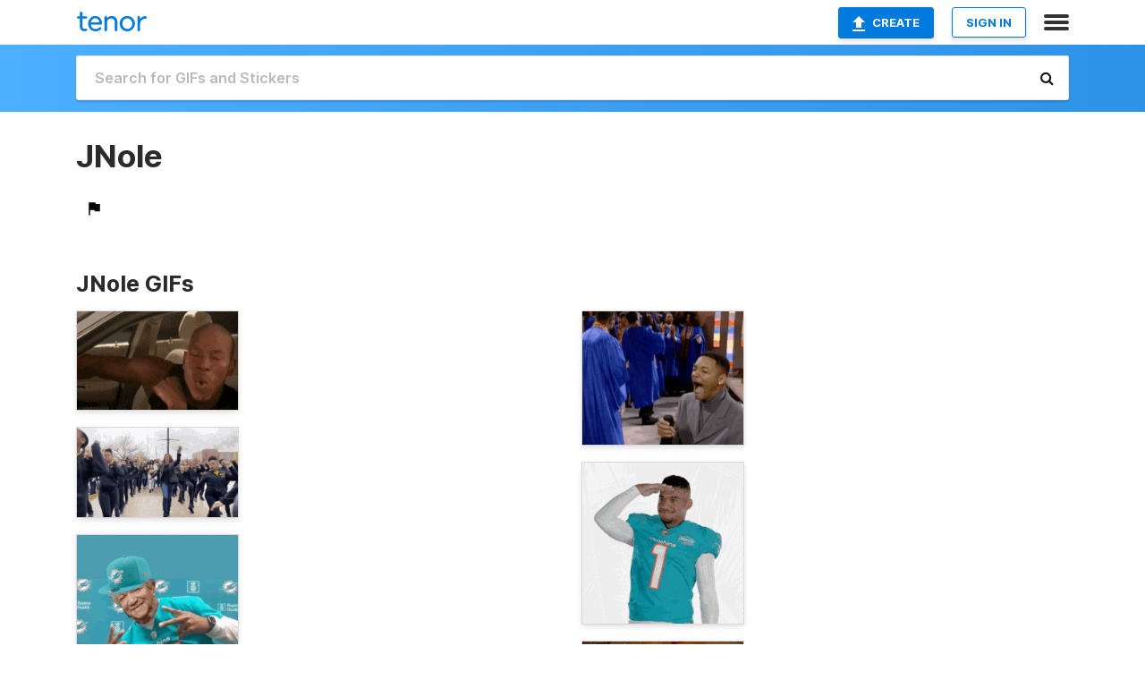

--- FILE ---
content_type: text/html; charset=utf-8
request_url: https://tenor.com/users/jnole
body_size: 45096
content:
<!DOCTYPE html>
<html lang="en" dir="ltr"><head><script id="data" type="text/x-cache" nonce="MzljMmZmNDYtMjk4NS00ZjQxLWJjMTUtNWExZjk3ZDExMzgx">[base64]</script><title class="dynamic">JNole&#039;s GIFs on Tenor</title><link class="dynamic" rel="canonical" href="https://tenor.com/users/jnole"><meta class="dynamic" name="keywords" content=""><meta class="dynamic" name="description" content="Check out JNole&#039;s GIFs on Tenor. Discover, search and share popular GIFs with friends on Tenor."><meta class="dynamic" name="twitter:title" content="JNole&#039;s GIFs on Tenor"><meta class="dynamic" name="twitter:description" content="Check out JNole&#039;s GIFs on Tenor. Discover, search and share popular GIFs with friends on Tenor."><meta class="dynamic" name="twitter:site" content="@gifkeyboard"><meta class="dynamic" name="twitter:app:name:iphone" content="GIF Keyboard"><meta class="dynamic" name="twitter:app:name:ipad" content="GIF Keyboard"><meta class="dynamic" name="twitter:app:name:googleplay" content="GIF Keyboard"><meta class="dynamic" name="twitter:app:id:iphone" content="917932200"><meta class="dynamic" name="twitter:app:id:ipad" content="917932200"><meta class="dynamic" name="twitter:app:id:googleplay" content="com.riffsy.FBMGIFApp"><meta class="dynamic" property="al:ios:app_name" content="GIF Keyboard"><meta class="dynamic" property="al:ios:app_store_id" content="917932200"><meta class="dynamic" property="al:android:package" content="com.riffsy.FBMGIFApp"><meta class="dynamic" property="al:android:app_name" content="GIF Keyboard"><meta class="dynamic" property="fb:app_id" content="374882289330575"><meta class="dynamic" property="og:site_name" content="Tenor"><meta class="dynamic" property="og:title" content="JNole&#039;s GIFs on Tenor"><meta class="dynamic" name="robots" content="noindex"><meta class="dynamic" name="apple-itunes-app" content="app-id=917932200,app-argument=https://tenor.com/users/jnole"><script class="dynamic" type="application/ld+json">{"@context":"http:\u002F\u002Fschema.org","@type":"Article","author":"JNole","creator":"JNole","headline":"JNole's GIFs on Tenor","name":"JNole's GIFs on Tenor","url":"https:\u002F\u002Ftenor.com\u002Fusers\u002Fjnole","mainEntityOfPage":"https:\u002F\u002Ftenor.com\u002Fusers\u002Fjnole","keywords":"","dateModified":"2020-12-27T14:40:09.214Z","datePublished":"2020-12-27T14:40:09.214Z","publisher":{"@context":"http:\u002F\u002Fschema.org","@type":"Organization","name":"Tenor","logo":{"@type":"ImageObject","url":"https:\u002F\u002Ftenor.com\u002Fassets\u002Fimg\u002Ftenor-app-icon.png"},"sameAs":["https:\u002F\u002Ftwitter.com\u002Fgifkeyboard","https:\u002F\u002Fwww.facebook.com\u002Ftenorapp\u002F","https:\u002F\u002Fwww.linkedin.com\u002Fcompany\u002Ftenorinc\u002F"]},"image":{"@context":"http:\u002F\u002Fschema.org","@type":"ImageObject","author":"JNole","creator":"JNole","name":"JNole's GIFs on Tenor","keywords":"","description":"Check out JNole's GIFs on Tenor. Discover, search and share popular GIFs with friends on Tenor.","url":"https:\u002F\u002Ftenor.com\u002Fusers\u002Fjnole","contentUrl":"https:\u002F\u002Fmedia1.tenor.com\u002Fm\u002FiRKlVljvjnYAAAAC\u002Fbaby-boy.gif","thumbnailUrl":"https:\u002F\u002Fmedia.tenor.com\u002FiRKlVljvjnYAAAAe\u002Fbaby-boy.png","width":498,"height":303,"dateCreated":"2020-12-27T14:40:09.214Z","uploadDate":"2020-12-27T14:40:09.214Z","representativeOfPage":true},"video":{"@context":"http:\u002F\u002Fschema.org","@type":"VideoObject","author":"JNole","creator":"JNole","name":"JNole's GIFs on Tenor","keywords":"","description":"Check out JNole's GIFs on Tenor. Discover, search and share popular GIFs with friends on Tenor.","url":"https:\u002F\u002Ftenor.com\u002Fusers\u002Fjnole","contentUrl":"https:\u002F\u002Fmedia.tenor.com\u002FiRKlVljvjnYAAAPo\u002Fbaby-boy.mp4","thumbnailUrl":"https:\u002F\u002Fmedia.tenor.com\u002FiRKlVljvjnYAAAAe\u002Fbaby-boy.png","width":640,"height":390,"dateCreated":"2020-12-27T14:40:09.214Z","uploadDate":"2020-12-27T14:40:09.214Z","duration":"PT0M3S"}}</script><link rel="preconnect" href="https://www.googletagmanager.com"><link rel="preconnect" href="https://www.google-analytics.com"><link rel="dns-prefetch" href="//media.tenor.com"><link rel="preconnect" href="https://media.tenor.com"><link rel="stylesheet" type="text/css" href="/assets/dist/main.min.css?release=r20260113-1-master-c4169"><meta charset="UTF-8"><meta name="viewport" content="width=device-width, initial-scale=1"><link rel="manifest" href="/assets/manifest.json"><link rel="shortcut icon" type="image/png" href="/assets/img/favicon/favicon-16x16.png"><link rel="apple-touch-icon" sizes="57x57" href="/assets/img/favicon/apple-touch-icon-57x57.png"><link rel="apple-touch-icon" sizes="60x60" href="/assets/img/favicon/apple-touch-icon-60x60.png"><link rel="apple-touch-icon" sizes="72x72" href="/assets/img/favicon/apple-touch-icon-72x72.png"><link rel="icon" type="image/png" href="/assets/img/favicon/favicon-16x16.png" sizes="16x16"><link rel="icon" type="image/png" href="/assets/img/favicon/favicon-32x32.png" sizes="32x32"><link rel="search" type="application/opensearchdescription+xml" href="/opensearch.xml" title="Tenor"><link rel="alternate" hreflang="x-default" href="https://tenor.com/users/jnole"><link rel="alternate" hreflang="af" href="https://tenor.com/af/users/jnole"><link rel="alternate" hreflang="am" href="https://tenor.com/am/users/jnole"><link rel="alternate" hreflang="az" href="https://tenor.com/az/users/jnole"><link rel="alternate" hreflang="be" href="https://tenor.com/be/users/jnole"><link rel="alternate" hreflang="bg" href="https://tenor.com/bg/users/jnole"><link rel="alternate" hreflang="bn" href="https://tenor.com/bn/users/jnole"><link rel="alternate" hreflang="bs" href="https://tenor.com/bs/users/jnole"><link rel="alternate" hreflang="ca" href="https://tenor.com/ca/users/jnole"><link rel="alternate" hreflang="cs" href="https://tenor.com/cs/users/jnole"><link rel="alternate" hreflang="da" href="https://tenor.com/da/users/jnole"><link rel="alternate" hreflang="de" href="https://tenor.com/de/users/jnole"><link rel="alternate" hreflang="de-AT" href="https://tenor.com/de-AT/users/jnole"><link rel="alternate" hreflang="de-CH" href="https://tenor.com/de-CH/users/jnole"><link rel="alternate" hreflang="el" href="https://tenor.com/el/users/jnole"><link rel="alternate" hreflang="en-AU" href="https://tenor.com/en-AU/users/jnole"><link rel="alternate" hreflang="en-CA" href="https://tenor.com/en-CA/users/jnole"><link rel="alternate" hreflang="en-GB" href="https://tenor.com/en-GB/users/jnole"><link rel="alternate" hreflang="en-IE" href="https://tenor.com/en-IE/users/jnole"><link rel="alternate" hreflang="en-IN" href="https://tenor.com/en-IN/users/jnole"><link rel="alternate" hreflang="en-NZ" href="https://tenor.com/en-NZ/users/jnole"><link rel="alternate" hreflang="en-SG" href="https://tenor.com/en-SG/users/jnole"><link rel="alternate" hreflang="en-ZA" href="https://tenor.com/en-ZA/users/jnole"><link rel="alternate" hreflang="es" href="https://tenor.com/es/users/jnole"><link rel="alternate" hreflang="es-419" href="https://tenor.com/es-419/users/jnole"><link rel="alternate" hreflang="es-AR" href="https://tenor.com/es-AR/users/jnole"><link rel="alternate" hreflang="es-BO" href="https://tenor.com/es-BO/users/jnole"><link rel="alternate" hreflang="es-CL" href="https://tenor.com/es-CL/users/jnole"><link rel="alternate" hreflang="es-CO" href="https://tenor.com/es-CO/users/jnole"><link rel="alternate" hreflang="es-CR" href="https://tenor.com/es-CR/users/jnole"><link rel="alternate" hreflang="es-DO" href="https://tenor.com/es-DO/users/jnole"><link rel="alternate" hreflang="es-EC" href="https://tenor.com/es-EC/users/jnole"><link rel="alternate" hreflang="es-GT" href="https://tenor.com/es-GT/users/jnole"><link rel="alternate" hreflang="es-HN" href="https://tenor.com/es-HN/users/jnole"><link rel="alternate" hreflang="es-MX" href="https://tenor.com/es-MX/users/jnole"><link rel="alternate" hreflang="es-NI" href="https://tenor.com/es-NI/users/jnole"><link rel="alternate" hreflang="es-PA" href="https://tenor.com/es-PA/users/jnole"><link rel="alternate" hreflang="es-PE" href="https://tenor.com/es-PE/users/jnole"><link rel="alternate" hreflang="es-PR" href="https://tenor.com/es-PR/users/jnole"><link rel="alternate" hreflang="es-PY" href="https://tenor.com/es-PY/users/jnole"><link rel="alternate" hreflang="es-SV" href="https://tenor.com/es-SV/users/jnole"><link rel="alternate" hreflang="es-US" href="https://tenor.com/es-US/users/jnole"><link rel="alternate" hreflang="es-UY" href="https://tenor.com/es-UY/users/jnole"><link rel="alternate" hreflang="es-VE" href="https://tenor.com/es-VE/users/jnole"><link rel="alternate" hreflang="et" href="https://tenor.com/et/users/jnole"><link rel="alternate" hreflang="eu" href="https://tenor.com/eu/users/jnole"><link rel="alternate" hreflang="fi" href="https://tenor.com/fi/users/jnole"><link rel="alternate" hreflang="fil" href="https://tenor.com/fil/users/jnole"><link rel="alternate" hreflang="fr" href="https://tenor.com/fr/users/jnole"><link rel="alternate" hreflang="fr-CA" href="https://tenor.com/fr-CA/users/jnole"><link rel="alternate" hreflang="fr-CH" href="https://tenor.com/fr-CH/users/jnole"><link rel="alternate" hreflang="gl" href="https://tenor.com/gl/users/jnole"><link rel="alternate" hreflang="gu" href="https://tenor.com/gu/users/jnole"><link rel="alternate" hreflang="hi" href="https://tenor.com/hi/users/jnole"><link rel="alternate" hreflang="hr" href="https://tenor.com/hr/users/jnole"><link rel="alternate" hreflang="hu" href="https://tenor.com/hu/users/jnole"><link rel="alternate" hreflang="hy" href="https://tenor.com/hy/users/jnole"><link rel="alternate" hreflang="id" href="https://tenor.com/id/users/jnole"><link rel="alternate" hreflang="is" href="https://tenor.com/is/users/jnole"><link rel="alternate" hreflang="it" href="https://tenor.com/it/users/jnole"><link rel="alternate" hreflang="ja" href="https://tenor.com/ja/users/jnole"><link rel="alternate" hreflang="ka" href="https://tenor.com/ka/users/jnole"><link rel="alternate" hreflang="kk" href="https://tenor.com/kk/users/jnole"><link rel="alternate" hreflang="km" href="https://tenor.com/km/users/jnole"><link rel="alternate" hreflang="kn" href="https://tenor.com/kn/users/jnole"><link rel="alternate" hreflang="ko" href="https://tenor.com/ko/users/jnole"><link rel="alternate" hreflang="ky" href="https://tenor.com/ky/users/jnole"><link rel="alternate" hreflang="lo" href="https://tenor.com/lo/users/jnole"><link rel="alternate" hreflang="lt" href="https://tenor.com/lt/users/jnole"><link rel="alternate" hreflang="lv" href="https://tenor.com/lv/users/jnole"><link rel="alternate" hreflang="mk" href="https://tenor.com/mk/users/jnole"><link rel="alternate" hreflang="ml" href="https://tenor.com/ml/users/jnole"><link rel="alternate" hreflang="mn" href="https://tenor.com/mn/users/jnole"><link rel="alternate" hreflang="mo" href="https://tenor.com/mo/users/jnole"><link rel="alternate" hreflang="mr" href="https://tenor.com/mr/users/jnole"><link rel="alternate" hreflang="ms" href="https://tenor.com/ms/users/jnole"><link rel="alternate" hreflang="my" href="https://tenor.com/my/users/jnole"><link rel="alternate" hreflang="ne" href="https://tenor.com/ne/users/jnole"><link rel="alternate" hreflang="nl" href="https://tenor.com/nl/users/jnole"><link rel="alternate" hreflang="no" href="https://tenor.com/no/users/jnole"><link rel="alternate" hreflang="pa" href="https://tenor.com/pa/users/jnole"><link rel="alternate" hreflang="pl" href="https://tenor.com/pl/users/jnole"><link rel="alternate" hreflang="pt" href="https://tenor.com/pt/users/jnole"><link rel="alternate" hreflang="pt-BR" href="https://tenor.com/pt-BR/users/jnole"><link rel="alternate" hreflang="pt-PT" href="https://tenor.com/pt-PT/users/jnole"><link rel="alternate" hreflang="ro" href="https://tenor.com/ro/users/jnole"><link rel="alternate" hreflang="ru" href="https://tenor.com/ru/users/jnole"><link rel="alternate" hreflang="si" href="https://tenor.com/si/users/jnole"><link rel="alternate" hreflang="sk" href="https://tenor.com/sk/users/jnole"><link rel="alternate" hreflang="sl" href="https://tenor.com/sl/users/jnole"><link rel="alternate" hreflang="sq" href="https://tenor.com/sq/users/jnole"><link rel="alternate" hreflang="sr" href="https://tenor.com/sr/users/jnole"><link rel="alternate" hreflang="sr-Latn" href="https://tenor.com/sr-Latn/users/jnole"><link rel="alternate" hreflang="sv" href="https://tenor.com/sv/users/jnole"><link rel="alternate" hreflang="sw" href="https://tenor.com/sw/users/jnole"><link rel="alternate" hreflang="ta" href="https://tenor.com/ta/users/jnole"><link rel="alternate" hreflang="te" href="https://tenor.com/te/users/jnole"><link rel="alternate" hreflang="th" href="https://tenor.com/th/users/jnole"><link rel="alternate" hreflang="tl" href="https://tenor.com/tl/users/jnole"><link rel="alternate" hreflang="tr" href="https://tenor.com/tr/users/jnole"><link rel="alternate" hreflang="uk" href="https://tenor.com/uk/users/jnole"><link rel="alternate" hreflang="uz" href="https://tenor.com/uz/users/jnole"><link rel="alternate" hreflang="vi" href="https://tenor.com/vi/users/jnole"><link rel="alternate" hreflang="zh-CN" href="https://tenor.com/zh-CN/users/jnole"><link rel="alternate" hreflang="zh-HK" href="https://tenor.com/zh-HK/users/jnole"><link rel="alternate" hreflang="zh-TW" href="https://tenor.com/zh-TW/users/jnole"><link rel="alternate" hreflang="zu" href="https://tenor.com/zu/users/jnole"></head><body><script async type="text/javascript" src="/assets/dist/main.min.js?release=r20260113-1-master-c4169" fetchpriority="high"></script><div id="root"><div class="BaseApp"><div class="Banner TOSBanner hidden"><div class="container"><span class="iconfont-remove" aria-hidden="true"></span>We&#039;ve updated our <span class="linkElements"><a href="/legal-terms" rel="noopener">Terms of Service</a> and <a href="https://policies.google.com/privacy?hl=en" rel="noopener">Privacy Policy</a></span>. By continuing you agree to Tenor&#039;s <span class="linkElements"><a href="/legal-terms" rel="noopener">Terms of Service</a> and <a href="https://policies.google.com/privacy?hl=en" rel="noopener">Privacy Policy</a></span>.</div></div><div class="Banner LanguageBanner hidden"><div class="container"><span class="iconfont-remove" aria-hidden="true"></span><div>Tenor.com has been translated based on your browser&#039;s language setting. If you want to change the language, click <span class="linkElements"><button>here</button></span>.</div></div></div><nav class="NavBar"><div class="container"><span itemscope itemtype="http://schema.org/Organization"><a class="navbar-brand" itemProp="url" href="/"><img src="/assets/img/tenor-logo.svg" width="80" height="22" alt="Tenor logo" itemprop="logo"></a></span><div class="nav-buttons"><div class="account-buttons"><a class="button upload-button" href="/gif-maker?utm_source=nav-bar&amp;utm_medium=internal&amp;utm_campaign=gif-maker-entrypoints"><img src="/assets/icons/upload-icon.svg" width="14" height="17" alt="Upload icon">Create</a><button class="white-button">SIGN IN</button></div><span class=" ToggleMenu"><span class="menu-button navicon-button x ToggleMenu-button"><div class="navicon"></div></span><div class="animated NavMenu"><div class="section"><div class="header">Products</div><ul><li><a href="https://apps.apple.com/app/apple-store/id917932200?pt=39040802&amp;ct=NavGifKeyboard&amp;mt=8" rel="noopener">GIF Keyboard</a></li><li><a href="https://play.google.com/store/apps/details?id=com.riffsy.FBMGIFApp" rel="noopener">Android</a></li><li><a href="/contentpartners">Content Partners</a></li></ul></div><div class="section"><div class="header">Explore</div><ul><li><button>Language</button></li><li><a href="/reactions">Reaction GIFs</a></li><li><a href="/explore">Explore GIFs</a></li></ul></div><div class="section"><div class="header">Company</div><ul><li><a href="/press">Press</a></li><li><a href="https://blog.tenor.com/" rel="noopener">Blog</a></li><li><a href="https://support.google.com/tenor" rel="noopener">FAQ</a></li><li><a href="/legal-terms">Terms and Privacy</a></li><li><a href="/assets/dist/licenses.txt" rel="noopener">Website Licenses</a></li><li><a href="https://support.google.com/tenor/gethelp?hl=en" rel="noopener">Contact Us</a></li></ul></div><div class="section"><div class="header">API</div><ul><li><a href="/gifapi" rel="noopener">Tenor GIF API</a></li><li><a href="https://developers.google.com/tenor/guides/endpoints" rel="noopener">GIF API Documentation</a></li><li><a href="/gifapi/unity-ar-gif-sdk" rel="noopener">Unity AR SDK</a></li></ul></div></div></span></div></div></nav><div class="TopBarComponent TopSearchBar"><div class="TopBar"><div class="container"><a class="navbar-brand" itemProp="url" href="/"><img src="/assets/img/tenor-logo-white.svg" width="80" height="22" alt="Tenor logo" itemprop="logo"></a><div class="search-bar-wrapper"><form class="SearchBar"><input name="q" value="" placeholder="Search for GIFs and Stickers" autocomplete="off"><span class="iconfont-search" aria-hidden="true"></span></form></div></div></div></div><div><!--!--><div class="ProfilePage page"><div class="ProfilePageHeader"><a href="/users/jnole"><div class="banner-image" style="background-image:linear-gradient(135deg, #6bfaf4, #f45ff5);"></div></a><div class="profile-details"><div class="container"><a rel="author" href="/users/jnole"><div class="ProfileImage" style="background-image:url(&quot;https://c.tenor.com/3/eso4tsaaGRoAAAfT/tenor.png&quot;);"> </div></a><div class="name-info"><h1 class="partnername">JNole<span></span></h1><div class="tagline"> </div></div><div class="link-actions"><span class="links"></span><!--!--><span class="FlagIcon"><div class="Tooltip"><span class="content">Report</span></div><img src="/assets/img/icons/flag.svg" alt="flag icon"></span></div></div></div></div><div class="container"><div class="content"><div class="media-section"><div class="media-section-header"><h2>JNole GIFs</h2></div><div class="UniversalGifList" style="height:4912.090909090909px;"><div class="column"><figure class="UniversalGifListItem clickable" data-index="0" data-width="220" data-height="134" style="top:0px;"><a href="/view/baby-boy-no-way-nope-gif-19727338"><div class="Gif"><picture><source type="video/mp4" srcset="https://media.tenor.com/iRKlVljvjnYAAAP1/baby-boy.mp4 320w"><source media="(max-width:840px)" type="image/webp" srcset="https://media.tenor.com/iRKlVljvjnYAAAA1/baby-boy.webp 200w"><img src="https://media.tenor.com/iRKlVljvjnYAAAAM/baby-boy.gif" width="180" height="109.63636363636364" alt="a man sitting in a car with the word vivira visible" loading="lazy"></picture></div><div class="overlay"></div></a><div class="actions"><span class="GifFavButton FavButton" aria-hidden="true"></span></div><figcaption class="tags"><ul><li><a href="/search/baby-gifs">#baby</a></li><li><a href="/search/boy-gifs">#boy</a></li><li><a href="/search/no-gifs">#no</a></li><li><a href="/search/way-gifs">#way</a></li></ul></figcaption><!--!--></figure><figure class="UniversalGifListItem clickable" data-index="2" data-width="220" data-height="123" style="top:129.63636363636363px;"><a href="/view/kamala-harris-dance-dancing-excited-gif-19311009"><div class="Gif"><picture><source media="(max-width:840px)" type="video/mp4" srcset="https://media.tenor.com/WHPDKFXtMlkAAAP1/kamala-harris.mp4 166w"><source media="(max-width:840px)" type="image/webp" srcset="https://media.tenor.com/WHPDKFXtMlkAAAA1/kamala-harris.webp 200w"><img src="https://media.tenor.com/WHPDKFXtMlkAAAAM/kamala-harris.gif" width="180" height="100.63636363636364" alt="a woman is leading a group of people in a dance move ." loading="lazy"></picture></div><div class="overlay"></div></a><div class="actions"><span class="GifFavButton FavButton" aria-hidden="true"></span></div><figcaption class="tags"><ul><li><a href="/search/kamala-gifs">#kamala</a></li><li><a href="/search/harris-gifs">#harris</a></li><li><a href="/search/dance-gifs">#dance</a></li><li><a href="/search/dancing-gifs">#dancing</a></li></ul></figcaption><!--!--></figure><figure class="UniversalGifListItem clickable" data-index="4" data-width="220" data-height="181" style="top:250.27272727272725px;"><a href="/view/miami-dolphins-win-redd-foxx-gif-19213812"><div class="Gif"><picture><source media="(max-width:840px)" type="video/mp4" srcset="https://media.tenor.com/daVOCB8kwm0AAAP1/miami-dolphins.mp4 208w"><source media="(max-width:840px)" type="image/webp" srcset="https://media.tenor.com/daVOCB8kwm0AAAA1/miami-dolphins.webp 200w"><img src="https://media.tenor.com/daVOCB8kwm0AAAAM/miami-dolphins.gif" width="180" height="148.0909090909091" alt="a man wearing a dolphins jersey and hat" loading="lazy"></picture></div><div class="overlay"></div></a><div class="actions"><span class="GifFavButton FavButton" aria-hidden="true"></span></div><figcaption class="tags"><ul><li><a href="/search/miami-gifs">#Miami</a></li><li><a href="/search/dolphins-gifs">#dolphins</a></li><li><a href="/search/win-gifs">#win</a></li><li><a href="/search/redd-gifs">#redd</a></li></ul></figcaption><!--!--></figure><figure class="UniversalGifListItem clickable" data-index="6" data-width="220" data-height="165" style="top:418.3636363636364px;"><a href="/view/whats-happening-annoyed-face-bored-gif-19196489"><div class="Gif"><picture><source type="video/mp4" srcset="https://media.tenor.com/Skj1xUdm02kAAAP1/whats-happening.mp4 320w"><source media="(max-width:840px)" type="image/webp" srcset="https://media.tenor.com/Skj1xUdm02kAAAA1/whats-happening.webp 200w"><img src="https://media.tenor.com/Skj1xUdm02kAAAAM/whats-happening.gif" width="180" height="135" alt="three women are sitting in a classroom and one has her hand on her chin ." loading="lazy"></picture></div><div class="overlay"></div></a><div class="actions"><span class="GifFavButton FavButton" aria-hidden="true"></span></div><figcaption class="tags"><ul><li><a href="/search/whats-gifs">#whats</a></li><li><a href="/search/happening-gifs">#happening</a></li><li><a href="/search/annoyed-gifs">#annoyed</a></li><li><a href="/search/face-gifs">#face</a></li></ul></figcaption><!--!--></figure><figure class="UniversalGifListItem clickable" data-index="8" data-width="220" data-height="229" style="top:573.3636363636364px;"><a href="/view/praying-shouting-in-church-paula-gif-19101671"><div class="Gif"><picture><source type="video/mp4" srcset="https://media.tenor.com/pRORMAYc0-kAAAP1/praying-shouting.mp4 288w"><source media="(max-width:840px)" type="image/webp" srcset="https://media.tenor.com/pRORMAYc0-kAAAA1/praying-shouting.webp 192w"><img src="https://media.tenor.com/pRORMAYc0-kAAAAM/praying-shouting.gif" width="180" height="187.36363636363637" alt="a woman wearing glasses and a maroon off the shoulder sweater stands in front of a sign that says city of" loading="lazy"></picture></div><div class="overlay"></div></a><div class="actions"><span class="GifFavButton FavButton" aria-hidden="true"></span></div><figcaption class="tags"><ul><li><a href="/search/praying-gifs">#praying</a></li><li><a href="/search/shouting-gifs">#shouting</a></li><li><a href="/search/in-gifs">#in</a></li><li><a href="/search/church-gifs">#church</a></li></ul></figcaption><!--!--></figure><figure class="UniversalGifListItem clickable" data-index="10" data-width="220" data-height="132" style="top:780.7272727272727px;"><a href="/view/fsu-football-seminoles-gif-18851551"><div class="Gif"><picture><source type="video/mp4" srcset="https://media.tenor.com/ue4yrN4DnnsAAAP1/fsu-football.mp4 288w"><source media="(max-width:840px)" type="image/webp" srcset="https://media.tenor.com/ue4yrN4DnnsAAAA1/fsu-football.webp 200w"><img src="https://media.tenor.com/ue4yrN4DnnsAAAAM/fsu-football.gif" width="180" height="108" alt="a football player wearing a number 21 jersey is pointing at the camera ." loading="lazy"></picture></div><div class="overlay"></div></a><div class="actions"><span class="GifFavButton FavButton" aria-hidden="true"></span></div><figcaption class="tags"><ul><li><a href="/search/fsu-gifs">#fsu</a></li><li><a href="/search/football-gifs">#football</a></li><li><a href="/search/seminoles-gifs">#seminoles</a></li></ul></figcaption><!--!--></figure><figure class="UniversalGifListItem clickable" data-index="11" data-width="220" data-height="211" style="top:908.7272727272727px;"><a href="/view/dancing-happy-break-dance-gif-18795585"><div class="Gif"><picture><source media="(max-width:840px)" type="video/mp4" srcset="https://media.tenor.com/8J7qKdEdPnMAAAP1/dancing-happy.mp4 186w"><source media="(max-width:840px)" type="image/webp" srcset="https://media.tenor.com/8J7qKdEdPnMAAAA1/dancing-happy.webp 200w"><img src="https://media.tenor.com/8J7qKdEdPnMAAAAM/dancing-happy.gif" width="180" height="172.63636363636365" alt="a woman in a red shirt is dancing in a crowd" loading="lazy"></picture></div><div class="overlay"></div></a><div class="actions"><span class="GifFavButton FavButton" aria-hidden="true"></span></div><figcaption class="tags"><ul><li><a href="/search/dancing-gifs">#dancing</a></li><li><a href="/search/happy-gifs">#happy</a></li><li><a href="/search/break-gifs">#break</a></li><li><a href="/search/dance-gifs">#dance</a></li></ul></figcaption><!--!--></figure><figure class="UniversalGifListItem clickable" data-index="13" data-width="220" data-height="334" style="top:1101.3636363636365px;"><a href="/view/joe-biden-mask-on-put-gif-18682941"><div class="Gif"><picture><source media="(max-width:840px)" type="video/mp4" srcset="https://media.tenor.com/YSjY4PSIZCAAAAP1/joe-biden.mp4 148w"><source media="(max-width:840px)" type="image/webp" srcset="https://media.tenor.com/YSjY4PSIZCAAAAA1/joe-biden.webp 134w"><img src="https://media.tenor.com/YSjY4PSIZCAAAAAM/joe-biden.gif" width="180" height="273.2727272727273" alt="a man in a blue suit is putting on a black mask" loading="lazy"></picture></div><div class="overlay"></div></a><div class="actions"><span class="GifFavButton FavButton" aria-hidden="true"></span></div><figcaption class="tags"><ul><li><a href="/search/joe-gifs">#joe</a></li><li><a href="/search/biden-gifs">#biden</a></li><li><a href="/search/mask-gifs">#mask</a></li><li><a href="/search/on-gifs">#on</a></li></ul></figcaption><!--!--></figure><figure class="UniversalGifListItem clickable" data-index="15" data-width="220" data-height="220" style="top:1394.6363636363637px;"><a href="/view/joe-biden-2020-running-man-gif-18454905"><div class="Gif"><picture><source media="(max-width:840px)" type="video/mp4" srcset="https://media.tenor.com/ZU37rbZ7kZ0AAAP1/joe-biden.mp4 186w"><source media="(max-width:840px)" type="image/webp" srcset="https://media.tenor.com/ZU37rbZ7kZ0AAAA1/joe-biden.webp 200w"><img src="https://media.tenor.com/ZU37rbZ7kZ0AAAAM/joe-biden.gif" width="180" height="180" alt="a man in a blue suit stands next to a buy america sign" loading="lazy"></picture></div><div class="overlay"></div></a><div class="actions"><span class="GifFavButton FavButton" aria-hidden="true"></span></div><figcaption class="tags"><ul><li><a href="/search/joe-gifs">#joe</a></li><li><a href="/search/biden-gifs">#biden</a></li><li><a href="/search/2020-gifs">#2020</a></li><li><a href="/search/running-gifs">#running</a></li></ul></figcaption><!--!--></figure><figure class="UniversalGifListItem clickable" data-index="17" data-width="220" data-height="123" style="top:1594.6363636363637px;"><a href="/view/blood-on-hands-gif-18437962"><div class="Gif"><picture><source media="(max-width:840px)" type="image/webp" srcset="https://media.tenor.com/WNaqPvfmufkAAAA1/blood-on.webp 200w"><img src="https://media.tenor.com/WNaqPvfmufkAAAAM/blood-on.gif" width="180" height="100.63636363636364" alt="a black and white photo of a person &#039;s bloody hand holding something ." loading="lazy"></picture></div><div class="overlay"></div></a><div class="actions"><span class="GifFavButton FavButton" aria-hidden="true"></span></div><figcaption class="tags"><ul><li><a href="/search/blood-gifs">#blood</a></li><li><a href="/search/on-gifs">#on</a></li><li><a href="/search/hands-gifs">#hands</a></li></ul></figcaption><!--!--></figure><figure class="UniversalGifListItem clickable" data-index="19" data-width="220" data-height="261" style="top:1715.2727272727275px;"><a href="/view/clown-sad-sadface-upset-gif-17979219"><div class="Gif"><picture><source media="(max-width:840px)" type="video/mp4" srcset="https://media.tenor.com/gkZiCIqm8TQAAAP1/clown-sad.mp4 148w"><source media="(max-width:840px)" type="image/webp" srcset="https://media.tenor.com/gkZiCIqm8TQAAAA1/clown-sad.webp 170w"><img src="https://media.tenor.com/gkZiCIqm8TQAAAAM/clown-sad.gif" width="180" height="213.54545454545456" alt="a man with a clown face painted on his face is eating a corn on the cob" loading="lazy"></picture></div><div class="overlay"></div></a><div class="actions"><span class="GifFavButton FavButton" aria-hidden="true"></span></div><figcaption class="tags"><ul><li><a href="/search/clown-gifs">#clown</a></li><li><a href="/search/sad-gifs">#sad</a></li><li><a href="/search/sadface-gifs">#sadface</a></li><li><a href="/search/upset-gifs">#upset</a></li></ul></figcaption><!--!--></figure><figure class="UniversalGifListItem clickable" data-index="21" data-width="220" data-height="242" style="top:1948.818181818182px;"><a href="/view/snoop-dogg-dance-happy-dmx-moves-gif-17884272"><div class="Gif"><picture><source media="(max-width:840px)" type="video/mp4" srcset="https://media.tenor.com/cRf3bMROgLMAAAP1/snoop-dogg-dance.mp4 186w"><source media="(max-width:840px)" type="image/webp" srcset="https://media.tenor.com/cRf3bMROgLMAAAA1/snoop-dogg-dance.webp 184w"><img src="https://media.tenor.com/cRf3bMROgLMAAAAM/snoop-dogg-dance.gif" width="180" height="198" alt="two men are dancing in front of a screen that says pax v." loading="lazy"></picture></div><div class="overlay"></div></a><div class="actions"><span class="GifFavButton FavButton" aria-hidden="true"></span></div><figcaption class="tags"><ul><li><a href="/search/snoop-dogg-gifs">#Snoop-Dogg</a></li><li><a href="/search/dance-gifs">#dance</a></li><li><a href="/search/happy-gifs">#happy</a></li><li><a href="/search/dmx-gifs">#dmx</a></li></ul></figcaption><!--!--></figure><figure class="UniversalGifListItem clickable" data-index="23" data-width="220" data-height="168" style="top:2166.818181818182px;"><a href="/view/sanford-and-son-fight-me-u-want-smoke-redd-foxx-demond-wilson-gif-17690152"><div class="Gif"><picture><source type="video/mp4" srcset="https://media.tenor.com/UXzrrtxd3moAAAP1/sanford-and-son-fight-me.mp4 258w"><source media="(max-width:840px)" type="image/webp" srcset="https://media.tenor.com/UXzrrtxd3moAAAA1/sanford-and-son-fight-me.webp 200w"><img src="https://media.tenor.com/UXzrrtxd3moAAAAM/sanford-and-son-fight-me.gif" width="180" height="137.45454545454547" alt="a man with suspenders is talking to a doctor in a room" loading="lazy"></picture></div><div class="overlay"></div></a><div class="actions"><span class="GifFavButton FavButton" aria-hidden="true"></span></div><figcaption class="tags"><ul><li><a href="/search/sanford-and-son-gifs">#Sanford-And-Son</a></li><li><a href="/search/fight-me-gifs">#Fight-Me</a></li></ul></figcaption><!--!--></figure><figure class="UniversalGifListItem clickable" data-index="25" data-width="220" data-height="220" style="top:2324.2727272727275px;"><a href="/view/middle-finger-flip-off-flipping-off-fuck-you-dirty-finger-gif-17672908"><div class="Gif"><picture><source media="(max-width:840px)" type="video/mp4" srcset="https://media.tenor.com/bNBZ2iMwhm4AAAP1/middle-finger-flip-off.mp4 208w"><source media="(max-width:840px)" type="image/webp" srcset="https://media.tenor.com/bNBZ2iMwhm4AAAA1/middle-finger-flip-off.webp 200w"><img src="https://media.tenor.com/bNBZ2iMwhm4AAAAM/middle-finger-flip-off.gif" width="180" height="180" alt="a woman in a purple tank top is touching her nose ." loading="lazy"></picture></div><div class="overlay"></div></a><div class="actions"><span class="GifFavButton FavButton" aria-hidden="true"></span></div><figcaption class="tags"><ul><li><a href="/search/middle-finger-gifs">#Middle-Finger</a></li><li><a href="/search/flip-off-gifs">#Flip-Off</a></li></ul></figcaption><!--!--></figure><figure class="UniversalGifListItem clickable" data-index="26" data-width="220" data-height="173" style="top:2524.2727272727275px;"><a href="/view/fsu-football-noles-go-seminoles-florida-state-running-gif-17564292"><div class="Gif"><picture><source type="video/mp4" srcset="https://media.tenor.com/4LIPcNVi8vIAAAP1/fsu-football.mp4 232w"><source media="(max-width:840px)" type="image/webp" srcset="https://media.tenor.com/4LIPcNVi8vIAAAA1/fsu-football.webp 200w"><img src="https://media.tenor.com/4LIPcNVi8vIAAAAM/fsu-football.gif" width="180" height="141.54545454545456" alt="a football player wearing a number 8 jersey stands in a crowd" loading="lazy"></picture></div><div class="overlay"></div></a><div class="actions"><span class="GifFavButton FavButton" aria-hidden="true"></span></div><figcaption class="tags"><ul><li><a href="/search/fsu-gifs">#fsu</a></li><li><a href="/search/football-gifs">#football</a></li><li><a href="/search/noles-go-seminoles-gifs">#Noles-Go-Seminoles</a></li></ul></figcaption><!--!--></figure><figure class="UniversalGifListItem clickable" data-index="28" data-width="220" data-height="220" style="top:2685.818181818182px;"><a href="/view/joe-biden-donald-trump-biden2020-gif-17424072"><div class="Gif"><picture><source media="(max-width:840px)" type="video/mp4" srcset="https://media.tenor.com/Pg86oFSVfIQAAAP1/joe-biden-donald-trump.mp4 166w"><source media="(max-width:840px)" type="image/webp" srcset="https://media.tenor.com/Pg86oFSVfIQAAAA1/joe-biden-donald-trump.webp 198w"><img src="https://media.tenor.com/Pg86oFSVfIQAAAAM/joe-biden-donald-trump.gif" width="180" height="180" alt="a man in a suit and tie is holding up a biden 2020 sign" loading="lazy"></picture></div><div class="overlay"></div></a><div class="actions"><span class="GifFavButton FavButton" aria-hidden="true"></span></div><figcaption class="tags"><ul><li><a href="/search/joe-biden-gifs">#Joe-Biden</a></li><li><a href="/search/donald-trump-gifs">#Donald-Trump</a></li><li><a href="/search/biden2020-gifs">#biden2020</a></li></ul></figcaption><!--!--></figure><figure class="UniversalGifListItem clickable" data-index="30" data-width="220" data-height="166" style="top:2885.818181818182px;"><a href="/view/james-evans-ooh-yes-look-gif-17273650"><div class="Gif"><picture><source type="video/mp4" srcset="https://media.tenor.com/DT3OIbAR5RcAAAP1/james-evans.mp4 320w"><source media="(max-width:840px)" type="image/webp" srcset="https://media.tenor.com/DT3OIbAR5RcAAAA1/james-evans.webp 200w"><img src="https://media.tenor.com/DT3OIbAR5RcAAAAM/james-evans.gif" width="180" height="135.8181818181818" alt="a man in a colorful shirt is standing in front of a window ." loading="lazy"></picture></div><div class="overlay"></div></a><div class="actions"><span class="GifFavButton FavButton" aria-hidden="true"></span></div><figcaption class="tags"><ul><li><a href="/search/james-gifs">#James</a></li><li><a href="/search/evans-gifs">#Evans</a></li><li><a href="/search/ooh-gifs">#ooh</a></li><li><a href="/search/yes-gifs">#yes</a></li></ul></figcaption><!--!--></figure><figure class="UniversalGifListItem clickable" data-index="32" data-width="220" data-height="220" style="top:3041.636363636364px;"><a href="/view/dave-chappelle-fart-farting-get-out-of-here-aunt-esther-gif-17088402"><div class="Gif"><picture><source media="(max-width:840px)" type="video/mp4" srcset="https://media.tenor.com/iMXnLZHpTHoAAAP1/dave-chappelle-fart.mp4 186w"><source media="(max-width:840px)" type="image/webp" srcset="https://media.tenor.com/iMXnLZHpTHoAAAA1/dave-chappelle-fart.webp 200w"><img src="https://media.tenor.com/iMXnLZHpTHoAAAAM/dave-chappelle-fart.gif" width="180" height="180" alt="a man wearing a bookly shirt and a hat" loading="lazy"></picture></div><div class="overlay"></div></a><div class="actions"><span class="GifFavButton FavButton" aria-hidden="true"></span></div><figcaption class="tags"><ul><li><a href="/search/dave-chappelle-gifs">#Dave-Chappelle</a></li><li><a href="/search/fart-gifs">#fart</a></li><li><a href="/search/farting-gifs">#farting</a></li></ul></figcaption><!--!--></figure><figure class="UniversalGifListItem clickable" data-index="34" data-width="220" data-height="220" style="top:3241.636363636364px;"><a href="/view/dolemite-rudy-ray-moore-karate-fight-me-come-here-gif-17005080"><div class="Gif"><picture><source media="(max-width:840px)" type="video/mp4" srcset="https://media.tenor.com/HU-bOE39ni4AAAP1/dolemite-rudy-ray-moore.mp4 208w"><source media="(max-width:840px)" type="image/webp" srcset="https://media.tenor.com/HU-bOE39ni4AAAA1/dolemite-rudy-ray-moore.webp 200w"><img src="https://media.tenor.com/HU-bOE39ni4AAAAM/dolemite-rudy-ray-moore.gif" width="180" height="180" alt="a man in a red shirt and striped pants is standing in the dirt" loading="lazy"></picture></div><div class="overlay"></div></a><div class="actions"><span class="GifFavButton FavButton" aria-hidden="true"></span></div><figcaption class="tags"><ul><li><a href="/search/dolemite-gifs">#dolemite</a></li><li><a href="/search/rudy-ray-moore-gifs">#Rudy-Ray-Moore</a></li><li><a href="/search/karate-gifs">#karate</a></li></ul></figcaption><!--!--></figure><figure class="UniversalGifListItem clickable" data-index="36" data-width="220" data-height="220" style="top:3441.636363636364px;"><a href="/view/dwight-schrute-the-office-leather-face-creepy-scary-gif-16854580"><div class="Gif"><picture><source type="video/mp4" srcset="https://media.tenor.com/k0HM_jRoL8QAAAP1/dwight-schrute-the-office.mp4 320w"><source media="(max-width:840px)" type="image/webp" srcset="https://media.tenor.com/k0HM_jRoL8QAAAA1/dwight-schrute-the-office.webp 200w"><img src="https://media.tenor.com/k0HM_jRoL8QAAAAM/dwight-schrute-the-office.gif" width="180" height="180" alt="a blurry picture of a man in a suit standing in front of a wall ." loading="lazy"></picture></div><div class="overlay"></div></a><div class="actions"><span class="GifFavButton FavButton" aria-hidden="true"></span></div><figcaption class="tags"><ul><li><a href="/search/dwight-schrute-gifs">#Dwight-Schrute</a></li><li><a href="/search/the-office-gifs">#The-Office</a></li></ul></figcaption><!--!--></figure><figure class="UniversalGifListItem clickable" data-index="38" data-width="220" data-height="123" style="top:3641.636363636364px;"><a href="/view/the-office-dwight-schrute-upset-angry-intense-gif-16744897"><div class="Gif"><picture><source type="video/mp4" srcset="https://media.tenor.com/YblcgVv8XbwAAAP1/the-office-dwight-schrute.mp4 320w"><source media="(max-width:840px)" type="image/webp" srcset="https://media.tenor.com/YblcgVv8XbwAAAA1/the-office-dwight-schrute.webp 200w"><img src="https://media.tenor.com/YblcgVv8XbwAAAAM/the-office-dwight-schrute.gif" width="180" height="100.63636363636364" alt="a man in a suit and tie is giving a speech in front of a sign that says social" loading="lazy"></picture></div><div class="overlay"></div></a><div class="actions"><span class="GifFavButton FavButton" aria-hidden="true"></span></div><figcaption class="tags"><ul><li><a href="/search/the-office-gifs">#The-Office</a></li><li><a href="/search/dwight-schrute-gifs">#Dwight-Schrute</a></li><li><a href="/search/upset-gifs">#upset</a></li></ul></figcaption><!--!--></figure><figure class="UniversalGifListItem clickable" data-index="40" data-width="220" data-height="220" style="top:3762.2727272727275px;"><a href="/view/smile-big-cheesy-michael-jordan-greatest-of-all-time-gif-16676965"><div class="Gif"><picture><source media="(max-width:840px)" type="video/mp4" srcset="https://media.tenor.com/JL2S-Qy7Y1wAAAP1/smile-big.mp4 208w"><source media="(max-width:840px)" type="image/webp" srcset="https://media.tenor.com/JL2S-Qy7Y1wAAAA1/smile-big.webp 200w"><img src="https://media.tenor.com/JL2S-Qy7Y1wAAAAM/smile-big.gif" width="180" height="180" alt="a close up of a man &#039;s face with a blue jacket and tie" loading="lazy"></picture></div><div class="overlay"></div></a><div class="actions"><span class="GifFavButton FavButton" aria-hidden="true"></span></div><figcaption class="tags"><ul><li><a href="/search/smile-gifs">#smile</a></li><li><a href="/search/big-gifs">#big</a></li><li><a href="/search/cheesy-gifs">#cheesy</a></li><li><a href="/search/michael-jordan-gifs">#Michael-Jordan</a></li></ul></figcaption><!--!--></figure><figure class="UniversalGifListItem clickable" data-index="42" data-width="220" data-height="198" style="top:3962.2727272727275px;"><a href="/view/miami-heat-basketball-fly-witch-gif-16534281"><div class="Gif"><picture><source media="(max-width:840px)" type="video/mp4" srcset="https://media.tenor.com/BZLcooPrnUcAAAP1/miami-heat-basketball.mp4 186w"><source media="(max-width:840px)" type="image/webp" srcset="https://media.tenor.com/BZLcooPrnUcAAAA1/miami-heat-basketball.webp 200w"><img src="https://media.tenor.com/BZLcooPrnUcAAAAM/miami-heat-basketball.gif" width="180" height="162" alt="a person is jumping in the air with a basketball in the air" loading="lazy"></picture></div><div class="overlay"></div></a><div class="actions"><span class="GifFavButton FavButton" aria-hidden="true"></span></div><figcaption class="tags"><ul><li><a href="/search/miami-heat-gifs">#Miami-Heat</a></li><li><a href="/search/basketball-gifs">#basketball</a></li><li><a href="/search/fly-gifs">#fly</a></li><li><a href="/search/witch-gifs">#witch</a></li></ul></figcaption><!--!--></figure><figure class="UniversalGifListItem clickable" data-index="44" data-width="220" data-height="220" style="top:4144.272727272728px;"><a href="/view/kansas-city-chiefs-super-bowl-gif-16218302"><div class="Gif"><picture><source media="(max-width:840px)" type="video/mp4" srcset="https://media.tenor.com/0aEBS3ed674AAAP1/kansas-city.mp4 208w"><source media="(max-width:840px)" type="image/webp" srcset="https://media.tenor.com/0aEBS3ed674AAAA1/kansas-city.webp 200w"><img src="https://media.tenor.com/0aEBS3ed674AAAAM/kansas-city.gif" width="180" height="180" alt="a group of men are standing in front of a wall that has a prof sign on it" loading="lazy"></picture></div><div class="overlay"></div></a><div class="actions"><span class="GifFavButton FavButton" aria-hidden="true"></span></div><figcaption class="tags"><ul><li><a href="/search/kansas-gifs">#kansas</a></li><li><a href="/search/city-gifs">#city</a></li><li><a href="/search/chiefs-gifs">#chiefs</a></li><li><a href="/search/super-gifs">#super</a></li></ul></figcaption><!--!--></figure><figure class="UniversalGifListItem clickable" data-index="46" data-width="220" data-height="218" style="top:4344.272727272728px;"><a href="/view/kobe-bryant-rip-emotional-big-smile-gif-16166646"><div class="Gif"><picture><source media="(max-width:840px)" type="video/mp4" srcset="https://media.tenor.com/jTBwTHhqieUAAAP1/kobe-bryant-rip.mp4 132w"><source media="(max-width:840px)" type="image/webp" srcset="https://media.tenor.com/jTBwTHhqieUAAAA1/kobe-bryant-rip.webp 200w"><img src="https://media.tenor.com/jTBwTHhqieUAAAAM/kobe-bryant-rip.gif" width="180" height="178.36363636363637" alt="a man with a towel around his neck that says yard" loading="lazy"></picture></div><div class="overlay"></div></a><div class="actions"><span class="GifFavButton FavButton" aria-hidden="true"></span></div><figcaption class="tags"><ul><li><a href="/search/kobe-bryant-gifs">#Kobe-Bryant</a></li><li><a href="/search/rip-gifs">#rip</a></li><li><a href="/search/emotional-gifs">#emotional</a></li></ul></figcaption><!--!--></figure><figure class="UniversalGifListItem clickable" data-index="48" data-width="220" data-height="331" style="top:4542.636363636364px;"><a href="/view/sanford-and-son-grady-whitman-looking-around-gif-15915388"><div class="Gif"><picture><source media="(max-width:840px)" type="video/mp4" srcset="https://media.tenor.com/o4CIqm8cVhIAAAP1/sanford-and-son-grady-whitman.mp4 166w"><source media="(max-width:840px)" type="image/webp" srcset="https://media.tenor.com/o4CIqm8cVhIAAAA1/sanford-and-son-grady-whitman.webp 134w"><img src="https://media.tenor.com/o4CIqm8cVhIAAAAM/sanford-and-son-grady-whitman.gif" width="180" height="270.8181818181818" alt="a man with a beard is wearing a hat and a striped shirt" loading="lazy"></picture></div><div class="overlay"></div></a><div class="actions"><span class="GifFavButton FavButton" aria-hidden="true"></span></div><figcaption class="tags"><ul><li><a href="/search/sanford-and-son-gifs">#Sanford-And-Son</a></li><li><a href="/search/grady-whitman-gifs">#Grady-Whitman</a></li></ul></figcaption><!--!--></figure></div><div class="column"><figure class="UniversalGifListItem clickable" data-index="1" data-width="220" data-height="182" style="top:0px;"><a href="/view/will-smith-cry-crying-screaming-gif-19378287"><div class="Gif"><picture><source media="(max-width:840px)" type="video/mp4" srcset="https://media.tenor.com/BwC7Mb4X_4kAAAP1/will-smith.mp4 166w"><source media="(max-width:840px)" type="image/webp" srcset="https://media.tenor.com/BwC7Mb4X_4kAAAA1/will-smith.webp 200w"><img src="https://media.tenor.com/BwC7Mb4X_4kAAAAM/will-smith.gif" width="180" height="148.9090909090909" alt="a man in a suit is singing into a microphone in front of a choir" loading="lazy"></picture></div><div class="overlay"></div></a><div class="actions"><span class="GifFavButton FavButton" aria-hidden="true"></span></div><figcaption class="tags"><ul><li><a href="/search/will-gifs">#will</a></li><li><a href="/search/smith-gifs">#smith</a></li><li><a href="/search/cry-gifs">#cry</a></li><li><a href="/search/crying-gifs">#crying</a></li></ul></figcaption><!--!--></figure><figure class="UniversalGifListItem clickable" data-index="3" data-width="220" data-height="220" style="top:168.9090909090909px;"><a href="/view/miami-dolphins-tua-gif-19296663"><div class="Gif"><picture><source type="video/mp4" srcset="https://media.tenor.com/1SCo0KC0ZhEAAAP1/miami-dolphins.mp4 320w"><source media="(max-width:840px)" type="image/webp" srcset="https://media.tenor.com/1SCo0KC0ZhEAAAA1/miami-dolphins.webp 200w"><img src="https://media.tenor.com/1SCo0KC0ZhEAAAAM/miami-dolphins.gif" width="180" height="180" alt="a man wearing a dolphins jersey salutes in front of a white background" loading="lazy"></picture></div><div class="overlay"></div></a><div class="actions"><span class="GifFavButton FavButton" aria-hidden="true"></span></div><figcaption class="tags"><ul><li><a href="/search/miami-gifs">#miami</a></li><li><a href="/search/dolphins-gifs">#dolphins</a></li><li><a href="/search/tua-gifs">#tua</a></li></ul></figcaption><!--!--></figure><figure class="UniversalGifListItem clickable" data-index="5" data-width="220" data-height="220" style="top:368.9090909090909px;"><a href="/view/loser-maga-hat-trump-donald-gif-19196493"><div class="Gif"><picture><source media="(max-width:840px)" type="video/mp4" srcset="https://media.tenor.com/eoKQA_sT7vEAAAP1/loser-maga.mp4 132w"><source media="(max-width:840px)" type="image/webp" srcset="https://media.tenor.com/eoKQA_sT7vEAAAA1/loser-maga.webp 200w"><img src="https://media.tenor.com/eoKQA_sT7vEAAAAM/loser-maga.gif" width="180" height="180" alt="a red hat with the words make america great again on it" loading="lazy"></picture></div><div class="overlay"></div></a><div class="actions"><span class="GifFavButton FavButton" aria-hidden="true"></span></div><figcaption class="tags"><ul><li><a href="/search/loser-gifs">#loser</a></li><li><a href="/search/maga-gifs">#maga</a></li><li><a href="/search/hat-gifs">#hat</a></li><li><a href="/search/trump-gifs">#trump</a></li></ul></figcaption><!--!--></figure><figure class="UniversalGifListItem clickable" data-index="7" data-width="220" data-height="171" style="top:568.9090909090909px;"><a href="/view/rerun-whats-happening-bored-im-gif-19196488"><div class="Gif"><picture><source type="video/mp4" srcset="https://media.tenor.com/ZUJvZqP-92YAAAP1/rerun-whats.mp4 320w"><source media="(max-width:840px)" type="image/webp" srcset="https://media.tenor.com/ZUJvZqP-92YAAAA1/rerun-whats.webp 200w"><img src="https://media.tenor.com/ZUJvZqP-92YAAAAM/rerun-whats.gif" width="180" height="139.9090909090909" alt="a man is wearing a red beret and rainbow suspenders ." loading="lazy"></picture></div><div class="overlay"></div></a><div class="actions"><span class="GifFavButton FavButton" aria-hidden="true"></span></div><figcaption class="tags"><ul><li><a href="/search/rerun-gifs">#rerun</a></li><li><a href="/search/whats-gifs">#whats</a></li><li><a href="/search/happening-gifs">#happening</a></li><li><a href="/search/bored-gifs">#bored</a></li></ul></figcaption><!--!--></figure><figure class="UniversalGifListItem clickable" data-index="9" data-width="220" data-height="306" style="top:728.8181818181818px;"><a href="/view/kamala-harris-dancing-happy-dance-gif-18930515"><div class="Gif"><picture><source media="(max-width:840px)" type="video/mp4" srcset="https://media.tenor.com/5Sv64I2ccNMAAAP1/kamala-harris.mp4 208w"><source media="(max-width:840px)" type="image/webp" srcset="https://media.tenor.com/5Sv64I2ccNMAAAA1/kamala-harris.webp 144w"><img src="https://media.tenor.com/5Sv64I2ccNMAAAAM/kamala-harris.gif" width="180" height="250.36363636363637" alt="a woman holding a blue umbrella stands on a stage in front of a sign that says &quot; har &quot;" loading="lazy"></picture></div><div class="overlay"></div></a><div class="actions"><span class="GifFavButton FavButton" aria-hidden="true"></span></div><figcaption class="tags"><ul><li><a href="/search/kamala-gifs">#kamala</a></li><li><a href="/search/harris-gifs">#harris</a></li><li><a href="/search/dancing-gifs">#dancing</a></li><li><a href="/search/happy-gifs">#happy</a></li></ul></figcaption><!--!--></figure><figure class="UniversalGifListItem clickable" data-index="12" data-width="220" data-height="329" style="top:999.1818181818181px;"><a href="/view/trump-strut-walk-donald-gif-18715806"><div class="Gif"><picture><source media="(max-width:840px)" type="video/mp4" srcset="https://media.tenor.com/jaysgG_5zdoAAAP1/trump-strut.mp4 132w"><source media="(max-width:840px)" type="image/webp" srcset="https://media.tenor.com/jaysgG_5zdoAAAA1/trump-strut.webp 136w"><img src="https://media.tenor.com/jaysgG_5zdoAAAAM/trump-strut.gif" width="180" height="269.1818181818182" alt="a naked man with a choker around his neck is walking" loading="lazy"></picture></div><div class="overlay"></div></a><div class="actions"><span class="GifFavButton FavButton" aria-hidden="true"></span></div><figcaption class="tags"><ul><li><a href="/search/trump-gifs">#trump</a></li><li><a href="/search/strut-gifs">#strut</a></li><li><a href="/search/walk-gifs">#walk</a></li><li><a href="/search/donald-gifs">#donald</a></li></ul></figcaption><!--!--></figure><figure class="UniversalGifListItem clickable" data-index="14" data-width="220" data-height="250" style="top:1288.3636363636363px;"><a href="/view/miami-heat-herro-party-gif-18616266"><div class="Gif"><picture><source media="(max-width:840px)" type="video/mp4" srcset="https://media.tenor.com/2_EWwHG7K6QAAAP1/miami-heat.mp4 148w"><source media="(max-width:840px)" type="image/webp" srcset="https://media.tenor.com/2_EWwHG7K6QAAAA1/miami-heat.webp 176w"><img src="https://media.tenor.com/2_EWwHG7K6QAAAAM/miami-heat.gif" width="180" height="204.54545454545456" alt="a man in a red shirt is dancing in front of a champions sign" loading="lazy"></picture></div><div class="overlay"></div></a><div class="actions"><span class="GifFavButton FavButton" aria-hidden="true"></span></div><figcaption class="tags"><ul><li><a href="/search/miami-gifs">#miami</a></li><li><a href="/search/heat-gifs">#heat</a></li><li><a href="/search/herro-gifs">#herro</a></li><li><a href="/search/party-gifs">#party</a></li></ul></figcaption><!--!--></figure><figure class="UniversalGifListItem clickable" data-index="16" data-width="220" data-height="149" style="top:1512.9090909090908px;"><a href="/view/trump-donald-fire-on-gif-18437963"><div class="Gif"><picture><source type="video/mp4" srcset="https://media.tenor.com/21EjLtSltZMAAAP1/trump-donald.mp4 320w"><source media="(max-width:840px)" type="image/webp" srcset="https://media.tenor.com/21EjLtSltZMAAAA1/trump-donald.webp 200w"><img src="https://media.tenor.com/21EjLtSltZMAAAAM/trump-donald.gif" width="180" height="121.90909090909092" alt="a man playing golf in front of a fire" loading="lazy"></picture></div><div class="overlay"></div></a><div class="actions"><span class="GifFavButton FavButton" aria-hidden="true"></span></div><figcaption class="tags"><ul><li><a href="/search/trump-gifs">#trump</a></li><li><a href="/search/donald-gifs">#donald</a></li><li><a href="/search/fire-gifs">#fire</a></li><li><a href="/search/on-gifs">#on</a></li></ul></figcaption><!--!--></figure><figure class="UniversalGifListItem clickable" data-index="18" data-width="220" data-height="275" style="top:1654.8181818181818px;"><a href="/view/walking-underwater-gif-18302024"><div class="Gif"><picture><source media="(max-width:840px)" type="video/mp4" srcset="https://media.tenor.com/IcwDUYtZI18AAAP1/walking-underwater.mp4 148w"><source media="(max-width:840px)" type="image/webp" srcset="https://media.tenor.com/IcwDUYtZI18AAAA1/walking-underwater.webp 162w"><img src="https://media.tenor.com/IcwDUYtZI18AAAAM/walking-underwater.gif" width="180" height="225" alt="a woman in a pink swimsuit is doing a handstand in a swimming pool" loading="lazy"></picture></div><div class="overlay"></div></a><div class="actions"><span class="GifFavButton FavButton" aria-hidden="true"></span></div><figcaption class="tags"><ul><li><a href="/search/walking-gifs">#walking</a></li><li><a href="/search/underwater-gifs">#underwater</a></li></ul></figcaption><!--!--></figure><figure class="UniversalGifListItem clickable" data-index="20" data-width="220" data-height="235" style="top:1899.8181818181818px;"><a href="/view/vomit-fat-guy-man-gif-17979218"><div class="Gif"><picture><source media="(max-width:840px)" type="video/mp4" srcset="https://media.tenor.com/tvgPZHy5Q74AAAP1/vomit-fat.mp4 186w"><source media="(max-width:840px)" type="image/webp" srcset="https://media.tenor.com/tvgPZHy5Q74AAAA1/vomit-fat.webp 188w"><img src="https://media.tenor.com/tvgPZHy5Q74AAAAM/vomit-fat.gif" width="180" height="192.27272727272728" alt="a man wearing a blue cubs hat is sitting in a stadium" loading="lazy"></picture></div><div class="overlay"></div></a><div class="actions"><span class="GifFavButton FavButton" aria-hidden="true"></span></div><figcaption class="tags"><ul><li><a href="/search/vomit-gifs">#vomit</a></li><li><a href="/search/fat-gifs">#fat</a></li><li><a href="/search/guy-gifs">#guy</a></li><li><a href="/search/man-gifs">#man</a></li></ul></figcaption><!--!--></figure><figure class="UniversalGifListItem clickable" data-index="22" data-width="220" data-height="195" style="top:2112.090909090909px;"><a href="/view/happy-dance-john-lewis-dancing-groovy-gif-17840876"><div class="Gif"><picture><source media="(max-width:840px)" type="video/mp4" srcset="https://media.tenor.com/6HEz3eX_1FgAAAP1/happy-dance.mp4 166w"><source media="(max-width:840px)" type="image/webp" srcset="https://media.tenor.com/6HEz3eX_1FgAAAA1/happy-dance.webp 192w"><img src="https://media.tenor.com/6HEz3eX_1FgAAAAM/happy-dance.gif" width="180" height="159.54545454545456" alt="a man in a suit and tie stands on a stage" loading="lazy"></picture></div><div class="overlay"></div></a><div class="actions"><span class="GifFavButton FavButton" aria-hidden="true"></span></div><figcaption class="tags"><ul><li><a href="/search/happy-gifs">#happy</a></li><li><a href="/search/dance-gifs">#dance</a></li><li><a href="/search/john-lewis-gifs">#John-Lewis</a></li><li><a href="/search/dancing-gifs">#dancing</a></li></ul></figcaption><!--!--></figure><figure class="UniversalGifListItem clickable" data-index="24" data-width="220" data-height="284" style="top:2291.6363636363635px;"><a href="/view/donald-trump-trump-wave-hi-potus-gif-17672909"><div class="Gif"><picture><source media="(max-width:840px)" type="video/mp4" srcset="https://media.tenor.com/Mh5_7v0WjQ0AAAP1/donald-trump-trump.mp4 166w"><source media="(max-width:840px)" type="image/webp" srcset="https://media.tenor.com/Mh5_7v0WjQ0AAAA1/donald-trump-trump.webp 156w"><img src="https://media.tenor.com/Mh5_7v0WjQ0AAAAM/donald-trump-trump.gif" width="180" height="232.36363636363637" alt="a blurry picture of a man in a suit" loading="lazy"></picture></div><div class="overlay"></div></a><div class="actions"><span class="GifFavButton FavButton" aria-hidden="true"></span></div><figcaption class="tags"><ul><li><a href="/search/donald-trump-gifs">#Donald-Trump</a></li><li><a href="/search/trump-gifs">#Trump</a></li><li><a href="/search/wave-gifs">#Wave</a></li><li><a href="/search/hi-gifs">#Hi</a></li></ul></figcaption><!--!--></figure><figure class="UniversalGifListItem clickable" data-index="27" data-width="220" data-height="220" style="top:2544px;"><a href="/view/happy-dancing-excited-delroy-lindo-friday-gif-17542370"><div class="Gif"><picture><source media="(max-width:840px)" type="video/mp4" srcset="https://media.tenor.com/Ui29FjQgtVIAAAP1/happy-dancing.mp4 166w"><source media="(max-width:840px)" type="image/webp" srcset="https://media.tenor.com/Ui29FjQgtVIAAAA1/happy-dancing.webp 200w"><img src="https://media.tenor.com/Ui29FjQgtVIAAAAM/happy-dancing.gif" width="180" height="180" alt="a man with a bandana on his head is holding a drink in his hand" loading="lazy"></picture></div><div class="overlay"></div></a><div class="actions"><span class="GifFavButton FavButton" aria-hidden="true"></span></div><figcaption class="tags"><ul><li><a href="/search/happy-gifs">#happy</a></li><li><a href="/search/dancing-gifs">#dancing</a></li><li><a href="/search/excited-gifs">#excited</a></li></ul></figcaption><!--!--></figure><figure class="UniversalGifListItem clickable" data-index="29" data-width="220" data-height="266" style="top:2744px;"><a href="/view/donald-trump-bible-lightning-strike-electrocute-gif-17390944"><div class="Gif"><picture><source media="(max-width:840px)" type="video/mp4" srcset="https://media.tenor.com/yAvmFlTLbMUAAAP1/donald-trump-bible.mp4 186w"><source media="(max-width:840px)" type="image/webp" srcset="https://media.tenor.com/yAvmFlTLbMUAAAA1/donald-trump-bible.webp 168w"><img src="https://media.tenor.com/yAvmFlTLbMUAAAAM/donald-trump-bible.gif" width="180" height="217.63636363636365" alt="a man in a blue suit and tie is holding a bible in his hand" loading="lazy"></picture></div><div class="overlay"></div></a><div class="actions"><span class="GifFavButton FavButton" aria-hidden="true"></span></div><figcaption class="tags"><ul><li><a href="/search/donald-trump-gifs">#Donald-Trump</a></li><li><a href="/search/bible-gifs">#bible</a></li></ul></figcaption><!--!--></figure><figure class="UniversalGifListItem clickable" data-index="31" data-width="220" data-height="201" style="top:2981.6363636363635px;"><a href="/view/the-office-dwight-schrute-yelling-screaming-excited-gif-17188417"><div class="Gif"><picture><source type="video/mp4" srcset="https://media.tenor.com/W3tw_gxM3Y4AAAP1/the-office-dwight-schrute.mp4 258w"><source media="(max-width:840px)" type="image/webp" srcset="https://media.tenor.com/W3tw_gxM3Y4AAAA1/the-office-dwight-schrute.webp 200w"><img src="https://media.tenor.com/W3tw_gxM3Y4AAAAM/the-office-dwight-schrute.gif" width="180" height="164.45454545454547" alt="a man wearing glasses and a yellow shirt is making an angry face ." loading="lazy"></picture></div><div class="overlay"></div></a><div class="actions"><span class="GifFavButton FavButton" aria-hidden="true"></span></div><figcaption class="tags"><ul><li><a href="/search/the-office-gifs">#The-Office</a></li><li><a href="/search/dwight-schrute-gifs">#Dwight-Schrute</a></li></ul></figcaption><!--!--></figure><figure class="UniversalGifListItem clickable" data-index="33" data-width="220" data-height="230" style="top:3166.090909090909px;"><a href="/view/redd-foxx-sanford-and-son-fred-annoyed-irritated-gif-17065704"><div class="Gif"><picture><source type="video/mp4" srcset="https://media.tenor.com/duHj82Dd7cgAAAP1/redd-foxx-sanford-and-son.mp4 258w"><source media="(max-width:840px)" type="image/webp" srcset="https://media.tenor.com/duHj82Dd7cgAAAA1/redd-foxx-sanford-and-son.webp 194w"><img src="https://media.tenor.com/duHj82Dd7cgAAAAM/redd-foxx-sanford-and-son.gif" width="180" height="188.1818181818182" alt="a man with gray hair and a beard is standing in front of stairs" loading="lazy"></picture></div><div class="overlay"></div></a><div class="actions"><span class="GifFavButton FavButton" aria-hidden="true"></span></div><figcaption class="tags"><ul><li><a href="/search/redd-foxx-gifs">#Redd-Foxx</a></li><li><a href="/search/sanford-and-son-gifs">#Sanford-And-Son</a></li><li><a href="/search/fred-gifs">#fred</a></li></ul></figcaption><!--!--></figure><figure class="UniversalGifListItem clickable" data-index="35" data-width="220" data-height="220" style="top:3374.272727272727px;"><a href="/view/gorilla-dance-animal-dance-moves-gif-16999712"><div class="Gif"><picture><source type="video/mp4" srcset="https://media.tenor.com/M-bhqjb_sH8AAAP1/gorilla-dance.mp4 320w"><source media="(max-width:840px)" type="image/webp" srcset="https://media.tenor.com/M-bhqjb_sH8AAAA1/gorilla-dance.webp 200w"><img src="https://media.tenor.com/M-bhqjb_sH8AAAAM/gorilla-dance.gif" width="180" height="180" alt="a gorilla is standing in front of a building and holding a piece of paper ." loading="lazy"></picture></div><div class="overlay"></div></a><div class="actions"><span class="GifFavButton FavButton" aria-hidden="true"></span></div><figcaption class="tags"><ul><li><a href="/search/gorilla-gifs">#gorilla</a></li><li><a href="/search/dance-gifs">#dance</a></li><li><a href="/search/animal-gifs">#animal</a></li><li><a href="/search/dance-moves-gifs">#Dance-Moves</a></li></ul></figcaption><!--!--></figure><figure class="UniversalGifListItem clickable" data-index="37" data-width="220" data-height="192" style="top:3574.272727272727px;"><a href="/view/redd-foxx-sanford-and-son-fred-gif-16749544"><div class="Gif"><picture><source type="video/mp4" srcset="https://media.tenor.com/-PdqZ3Iz0toAAAP1/redd-foxx-sanford.mp4 320w"><source media="(max-width:840px)" type="image/webp" srcset="https://media.tenor.com/-PdqZ3Iz0toAAAA1/redd-foxx-sanford.webp 200w"><img src="https://media.tenor.com/-PdqZ3Iz0toAAAAM/redd-foxx-sanford.gif" width="180" height="157.0909090909091" alt="a man wearing a mask is smoking a cigarette in a room ." loading="lazy"></picture></div><div class="overlay"></div></a><div class="actions"><span class="GifFavButton FavButton" aria-hidden="true"></span></div><figcaption class="tags"><ul><li><a href="/search/redd-foxx-gifs">#Redd-Foxx</a></li><li><a href="/search/sanford-gifs">#sanford</a></li><li><a href="/search/and-gifs">#and</a></li><li><a href="/search/son-gifs">#son</a></li></ul></figcaption><!--!--></figure><figure class="UniversalGifListItem clickable" data-index="39" data-width="220" data-height="220" style="top:3751.363636363636px;"><a href="/view/angry-annoyed-bernie-mac-why-are-you-interrupting-me-who-are-you-gif-16677990"><div class="Gif"><picture><source type="video/mp4" srcset="https://media.tenor.com/lJKY-nuxavAAAAP1/angry-annoyed.mp4 288w"><source media="(max-width:840px)" type="image/webp" srcset="https://media.tenor.com/lJKY-nuxavAAAAA1/angry-annoyed.webp 200w"><img src="https://media.tenor.com/lJKY-nuxavAAAAAM/angry-annoyed.gif" width="180" height="180" alt="a man in a suit is singing into a microphone on stage" loading="lazy"></picture></div><div class="overlay"></div></a><div class="actions"><span class="GifFavButton FavButton" aria-hidden="true"></span></div><figcaption class="tags"><ul><li><a href="/search/angry-gifs">#angry</a></li><li><a href="/search/annoyed-gifs">#annoyed</a></li><li><a href="/search/bernie-mac-gifs">#Bernie-Mac</a></li></ul></figcaption><!--!--></figure><figure class="UniversalGifListItem clickable" data-index="41" data-width="220" data-height="166" style="top:3951.363636363636px;"><a href="/view/kevin-hart-get-hard-spanking-smash-clapping-gif-16549701"><div class="Gif"><picture><source type="video/mp4" srcset="https://media.tenor.com/KSxr3BLA8_UAAAP1/kevin-hart-get-hard.mp4 320w"><source media="(max-width:840px)" type="image/webp" srcset="https://media.tenor.com/KSxr3BLA8_UAAAA1/kevin-hart-get-hard.webp 200w"><img src="https://media.tenor.com/KSxr3BLA8_UAAAAM/kevin-hart-get-hard.gif" width="180" height="135.8181818181818" alt="Kevin Hart Get Hard GIF" loading="lazy"></picture></div><div class="overlay"></div></a><div class="actions"><span class="GifFavButton FavButton" aria-hidden="true"></span></div><figcaption class="tags"><ul><li><a href="/search/kevin-hart-gifs">#Kevin-Hart</a></li><li><a href="/search/get-hard-gifs">#Get-Hard</a></li><li><a href="/search/spanking-gifs">#spanking</a></li></ul></figcaption><!--!--></figure><figure class="UniversalGifListItem clickable" data-index="43" data-width="220" data-height="220" style="top:4107.181818181818px;"><a href="/view/cool-im-awesome-stick-tongue-out-gif-16404598"><div class="Gif"><picture><source media="(max-width:840px)" type="video/mp4" srcset="https://media.tenor.com/NavD8rUCcC4AAAP1/cool-im-awesome.mp4 166w"><source media="(max-width:840px)" type="image/webp" srcset="https://media.tenor.com/NavD8rUCcC4AAAA1/cool-im-awesome.webp 200w"><img src="https://media.tenor.com/NavD8rUCcC4AAAAM/cool-im-awesome.gif" width="180" height="180" alt="a man in a puma jacket talking to a woman" loading="lazy"></picture></div><div class="overlay"></div></a><div class="actions"><span class="GifFavButton FavButton" aria-hidden="true"></span></div><figcaption class="tags"><ul><li><a href="/search/cool-gifs">#cool</a></li><li><a href="/search/im-awesome-gifs">#Im-Awesome</a></li><li><a href="/search/stick-tongue-out-gifs">#Stick-Tongue-Out</a></li></ul></figcaption><!--!--></figure><figure class="UniversalGifListItem clickable" data-index="45" data-width="220" data-height="220" style="top:4307.181818181818px;"><a href="/view/davis-stunned-disappointed-bitter-ew-gif-16171329"><div class="Gif"><picture><source type="video/mp4" srcset="https://media.tenor.com/IYiwdAEghn4AAAP1/davis-stunned.mp4 320w"><source media="(max-width:840px)" type="image/webp" srcset="https://media.tenor.com/IYiwdAEghn4AAAA1/davis-stunned.webp 200w"><img src="https://media.tenor.com/IYiwdAEghn4AAAAM/davis-stunned.gif" width="180" height="180" alt="a close up of a man making a funny face with his eyes closed" loading="lazy"></picture></div><div class="overlay"></div></a><div class="actions"><span class="GifFavButton FavButton" aria-hidden="true"></span></div><figcaption class="tags"><ul><li><a href="/search/davis-gifs">#davis</a></li><li><a href="/search/stunned-gifs">#stunned</a></li><li><a href="/search/disappointed-gifs">#disappointed</a></li><li><a href="/search/bitter-gifs">#bitter</a></li></ul></figcaption><!--!--></figure><figure class="UniversalGifListItem clickable" data-index="47" data-width="220" data-height="215" style="top:4507.181818181818px;"><a href="/view/miami-dolphins-ryan-fitzpatrick-walter-aikens-jr-piggyback-football-players-gif-15922232"><div class="Gif"><picture><source media="(max-width:840px)" type="video/mp4" srcset="https://media.tenor.com/s3qY9SxDQacAAAP1/miami-dolphins-ryan-fitzpatrick.mp4 208w"><source media="(max-width:840px)" type="image/webp" srcset="https://media.tenor.com/s3qY9SxDQacAAAA1/miami-dolphins-ryan-fitzpatrick.webp 200w"><img src="https://media.tenor.com/s3qY9SxDQacAAAAM/miami-dolphins-ryan-fitzpatrick.gif" width="180" height="175.9090909090909" alt="a football player carrying another player on his back on a field" loading="lazy"></picture></div><div class="overlay"></div></a><div class="actions"><span class="GifFavButton FavButton" aria-hidden="true"></span></div><figcaption class="tags"><ul><li><a href="/search/miami-dolphins-gifs">#Miami-Dolphins</a></li><li><a href="/search/ryan-fitzpatrick-gifs">#Ryan-Fitzpatrick</a></li></ul></figcaption><!--!--></figure><figure class="UniversalGifListItem clickable" data-index="49" data-width="220" data-height="231" style="top:4703.090909090909px;"><a href="/view/fsu-florida-state-seminoles-football-lol-noles-gif-15744869"><div class="Gif"><picture><source media="(max-width:840px)" type="video/mp4" srcset="https://media.tenor.com/9mnz0vM_tlkAAAP1/fsu-florida-state-seminoles.mp4 208w"><source media="(max-width:840px)" type="image/webp" srcset="https://media.tenor.com/9mnz0vM_tlkAAAA1/fsu-florida-state-seminoles.webp 192w"><img src="https://media.tenor.com/9mnz0vM_tlkAAAAM/fsu-florida-state-seminoles.gif" width="180" height="189" alt="a logo for the florida state football team shows a man with feathers on his face" loading="lazy"></picture></div><div class="overlay"></div></a><div class="actions"><span class="GifFavButton FavButton" aria-hidden="true"></span></div><figcaption class="tags"><ul><li><a href="/search/fsu-gifs">#FSU</a></li><li><a href="/search/florida-state-seminoles-gifs">#Florida-State-Seminoles</a></li></ul></figcaption><!--!--></figure></div><script type="text/javascript" nonce="MzljMmZmNDYtMjk4NS00ZjQxLWJjMTUtNWExZjk3ZDExMzgx">/*! licenses are at licenses.txt*//*
 * ATTENTION: An "eval-source-map" devtool has been used.
 * This devtool is neither made for production nor for readable output files.
 * It uses "eval()" calls to create a separate source file with attached SourceMaps in the browser devtools.
 * If you are trying to read the output file, select a different devtool (https://webpack.js.org/configuration/devtool/)
 * or disable the default devtool with "devtool: false".
 * If you are looking for production-ready output files, see mode: "production" (https://webpack.js.org/configuration/mode/).
 */
/******/ (() => { // webpackBootstrap
/******/ 	"use strict";
/******/ 	var __webpack_modules__ = ({

/***/ "./src/public/common/util/isMobile.ts":
/*!********************************************!*\
  !*** ./src/public/common/util/isMobile.ts ***!
  \********************************************/
/***/ ((__unused_webpack_module, __webpack_exports__, __webpack_require__) => {

eval("{__webpack_require__.r(__webpack_exports__);\n/* harmony export */ __webpack_require__.d(__webpack_exports__, {\n/* harmony export */   iOS: () => (/* binding */ iOS),\n/* harmony export */   isChrome: () => (/* binding */ isChrome),\n/* harmony export */   isMobile: () => (/* binding */ isMobile)\n/* harmony export */ });\nlet _isMobile = false;\nlet _iOS = false;\nlet _chrome = false;\nfunction setIsMobile() {\n  if (true) {\n    _isMobile = window.innerWidth <= 840;\n    _iOS = /iphone|ipod|ipad/i.test(window.navigator.userAgent) && !window.MSStream;\n    _chrome = /Chrome/.test(window.navigator.userAgent);\n  }\n}\nif (true) {\n  window.addEventListener('resize', function () {\n    setIsMobile();\n  });\n  setIsMobile();\n}\nfunction isMobile() {\n  return _isMobile;\n}\nfunction iOS() {\n  return _iOS;\n}\nfunction isChrome() {\n  return _chrome;\n}//# sourceURL=[module]\n//# sourceMappingURL=[data-uri]\n//# sourceURL=webpack-internal:///./src/public/common/util/isMobile.ts\n\n}");

/***/ }),

/***/ "./src/public/common/util/isStatic.ts":
/*!********************************************!*\
  !*** ./src/public/common/util/isStatic.ts ***!
  \********************************************/
/***/ ((__unused_webpack_module, __webpack_exports__, __webpack_require__) => {

eval("{__webpack_require__.r(__webpack_exports__);\n/* harmony export */ __webpack_require__.d(__webpack_exports__, {\n/* harmony export */   isStatic: () => (/* binding */ isStatic)\n/* harmony export */ });\nfunction isStatic(gif) {\n  return gif.flags?.includes('static') || false;\n}//# sourceURL=[module]\n//# sourceMappingURL=[data-uri]\n//# sourceURL=webpack-internal:///./src/public/common/util/isStatic.ts\n\n}");

/***/ }),

/***/ "./src/public/common/util/isStaticImage.ts":
/*!*************************************************!*\
  !*** ./src/public/common/util/isStaticImage.ts ***!
  \*************************************************/
/***/ ((__unused_webpack_module, __webpack_exports__, __webpack_require__) => {

eval("{__webpack_require__.r(__webpack_exports__);\n/* harmony export */ __webpack_require__.d(__webpack_exports__, {\n/* harmony export */   isStaticImage: () => (/* binding */ isStaticImage)\n/* harmony export */ });\n/* harmony import */ var _isStatic__WEBPACK_IMPORTED_MODULE_0__ = __webpack_require__(/*! ./isStatic */ \"./src/public/common/util/isStatic.ts\");\n/* harmony import */ var _isSticker__WEBPACK_IMPORTED_MODULE_1__ = __webpack_require__(/*! ./isSticker */ \"./src/public/common/util/isSticker.ts\");\n\n\nfunction isStaticImage(gif) {\n  return (0,_isStatic__WEBPACK_IMPORTED_MODULE_0__.isStatic)(gif) && !(0,_isSticker__WEBPACK_IMPORTED_MODULE_1__.isSticker)(gif);\n}//# sourceURL=[module]\n//# sourceMappingURL=[data-uri]\n//# sourceURL=webpack-internal:///./src/public/common/util/isStaticImage.ts\n\n}");

/***/ }),

/***/ "./src/public/common/util/isSticker.ts":
/*!*********************************************!*\
  !*** ./src/public/common/util/isSticker.ts ***!
  \*********************************************/
/***/ ((__unused_webpack_module, __webpack_exports__, __webpack_require__) => {

eval("{__webpack_require__.r(__webpack_exports__);\n/* harmony export */ __webpack_require__.d(__webpack_exports__, {\n/* harmony export */   isSticker: () => (/* binding */ isSticker)\n/* harmony export */ });\n// NB isSticker is imported by inlineMathService. We want to keep that file as\n// small as possible, so we are defining it here instead of within the Gif\n// component (which would require importing everything in Gif.js).\n\nfunction isSticker(gif) {\n  return gif.flags?.includes('sticker') || false;\n}//# sourceURL=[module]\n//# sourceMappingURL=[data-uri]\n//# sourceURL=webpack-internal:///./src/public/common/util/isSticker.ts\n\n}");

/***/ }),

/***/ "./src/public/mainapp/components/GifConstants.tsx":
/*!********************************************************!*\
  !*** ./src/public/mainapp/components/GifConstants.tsx ***!
  \********************************************************/
/***/ ((__unused_webpack_module, __webpack_exports__, __webpack_require__) => {

eval("{__webpack_require__.r(__webpack_exports__);\n/* harmony export */ __webpack_require__.d(__webpack_exports__, {\n/* harmony export */   MEDIA_TYPE: () => (/* binding */ MEDIA_TYPE),\n/* harmony export */   getMediaType: () => (/* binding */ getMediaType)\n/* harmony export */ });\n/* harmony import */ var _common_util_isStaticImage__WEBPACK_IMPORTED_MODULE_0__ = __webpack_require__(/*! ../../common/util/isStaticImage */ \"./src/public/common/util/isStaticImage.ts\");\n/* harmony import */ var _common_util_isSticker__WEBPACK_IMPORTED_MODULE_1__ = __webpack_require__(/*! ../../common/util/isSticker */ \"./src/public/common/util/isSticker.ts\");\n\n\n\n// NB: Used in inlineMathService\nconst MEDIA_TYPE = Object.freeze({\n  GIF: 'gif',\n  MEME: 'meme',\n  STICKER: 'sticker'\n});\nfunction getMediaType(gif) {\n  if ((0,_common_util_isStaticImage__WEBPACK_IMPORTED_MODULE_0__.isStaticImage)(gif)) {\n    return MEDIA_TYPE.MEME;\n  } else if ((0,_common_util_isSticker__WEBPACK_IMPORTED_MODULE_1__.isSticker)(gif)) {\n    return MEDIA_TYPE.STICKER;\n  } else {\n    return MEDIA_TYPE.GIF;\n  }\n}//# sourceURL=[module]\n//# sourceMappingURL=[data-uri]\n//# sourceURL=webpack-internal:///./src/public/mainapp/components/GifConstants.tsx\n\n}");

/***/ }),

/***/ "./src/public/mainapp/services/inlineMathService.ts":
/*!**********************************************************!*\
  !*** ./src/public/mainapp/services/inlineMathService.ts ***!
  \**********************************************************/
/***/ ((__unused_webpack_module, __webpack_exports__, __webpack_require__) => {

eval("{__webpack_require__.r(__webpack_exports__);\n/* harmony import */ var _services_mathService__WEBPACK_IMPORTED_MODULE_0__ = __webpack_require__(/*! ../services/mathService */ \"./src/public/mainapp/services/mathService.ts\");\n\nconst containers = document.getElementsByClassName('GifList');\nlet container;\nlet layout;\nlet columns;\nlet col;\nlet numCurrentColumns;\nlet newColumn;\nlet tmpList;\nlet emptyCurrentColumns;\nlet numEmptyCurrentColumns;\nlet listItem;\nfor (let idx = 0; idx < containers.length; idx++) {\n  container = containers[idx];\n  layout = new _services_mathService__WEBPACK_IMPORTED_MODULE_0__.HTMLElementMathService({\n    element: container,\n    staticColumns: parseInt(container.dataset.columns || '0'),\n    showShareCount: false,\n    isUniversalGifList: false\n  });\n  columns = container.getElementsByClassName('column');\n  numCurrentColumns = columns.length;\n\n  // Rearrange\n  tmpList = [];\n  emptyCurrentColumns = Array(numCurrentColumns).fill(false);\n  numEmptyCurrentColumns = 0;\n  let i = 0;\n  let child;\n  let colIdx;\n\n  // Iterate through existing columns, popping off leading elements.\n  while (numEmptyCurrentColumns < numCurrentColumns) {\n    col = columns[i];\n    if (col.children.length) {\n      child = col.children[0];\n      colIdx = parseInt(child.dataset.index || '0');\n      tmpList[colIdx] = col.removeChild(child);\n    } else {\n      if (!emptyCurrentColumns[i]) {\n        numEmptyCurrentColumns++;\n        emptyCurrentColumns[i] = true;\n      }\n    }\n    i = (i + 1) % numCurrentColumns;\n  }\n  const computedLayout = layout.compute(tmpList);\n  const numColumnsToAdd = computedLayout.numColumns - numCurrentColumns;\n  container.style.height = `${computedLayout.loaderHeight}px`;\n\n  // Fix number of columns.\n  const lastColumn = columns[columns.length - 1];\n  if (numColumnsToAdd < 0) {\n    // Remove unneeded <div>\n    for (let j = 0; j > numColumnsToAdd; j--) {\n      lastColumn.parentNode?.removeChild(lastColumn);\n    }\n  } else if (numColumnsToAdd > 0) {\n    // Add needed <div>\n    for (let j = 0; j < numColumnsToAdd; j++) {\n      newColumn = document.createElement('div');\n      newColumn.className = 'column';\n      newColumn.style.cssText = 'top: 0px;';\n      lastColumn.parentNode?.insertBefore(newColumn, lastColumn.nextSibling);\n    }\n  }\n  columns = container.getElementsByClassName('column');\n\n  // Add back elements.\n  while (tmpList.length) {\n    listItem = tmpList.shift();\n    columns[parseInt(listItem.dataset.colIndex || '0')].appendChild(listItem);\n  }\n}//# sourceURL=[module]\n//# sourceMappingURL=[data-uri]\n//# sourceURL=webpack-internal:///./src/public/mainapp/services/inlineMathService.ts\n\n}");

/***/ }),

/***/ "./src/public/mainapp/services/mathService.ts":
/*!****************************************************!*\
  !*** ./src/public/mainapp/services/mathService.ts ***!
  \****************************************************/
/***/ ((__unused_webpack_module, __webpack_exports__, __webpack_require__) => {

eval("{__webpack_require__.r(__webpack_exports__);\n/* harmony export */ __webpack_require__.d(__webpack_exports__, {\n/* harmony export */   HTMLElementMathService: () => (/* binding */ HTMLElementMathService),\n/* harmony export */   MathService: () => (/* binding */ MathService),\n/* harmony export */   PostMathService: () => (/* binding */ PostMathService)\n/* harmony export */ });\n/* harmony import */ var _common_util_isMobile__WEBPACK_IMPORTED_MODULE_0__ = __webpack_require__(/*! ../../common/util/isMobile */ \"./src/public/common/util/isMobile.ts\");\n/* harmony import */ var _components_GifConstants__WEBPACK_IMPORTED_MODULE_1__ = __webpack_require__(/*! ../components/GifConstants */ \"./src/public/mainapp/components/GifConstants.tsx\");\n\n\nclass MathService {\n  element;\n  staticColumns;\n  showShareCount;\n  isUniversalGifList;\n  DEFAULT_WIDTH;\n  y;\n  containerWidth;\n  numColumns;\n  i;\n  colNum;\n  currentColumnIdx;\n  minBottomY;\n  maxBottomY;\n  columnTailItems;\n  spacing;\n  borderLeft;\n  borderRight;\n  paddingLeft;\n  paddingRight;\n  paddingTop;\n  paddingBottom;\n  constructor({\n    element,\n    staticColumns,\n    showShareCount,\n    isUniversalGifList\n  }) {\n    this.element = element;\n    this.staticColumns = staticColumns;\n    this.showShareCount = showShareCount;\n    this.isUniversalGifList = isUniversalGifList;\n    this.DEFAULT_WIDTH = this.staticColumns === 1 ? 200 : 400;\n    this.y = 0;\n    this.containerWidth = 0;\n    this.numColumns = 0;\n    this.i = 0;\n    this.colNum = 0;\n    this.currentColumnIdx = 0;\n    this.minBottomY = 0;\n    this.maxBottomY = 0;\n    this.columnTailItems = [];\n    this.spacing = 10;\n    this.borderLeft = 0;\n    this.borderRight = 0;\n    this.paddingLeft = 0;\n    this.paddingRight = 0;\n    this.paddingTop = 0;\n    this.paddingBottom = 0;\n    this.resetVars();\n  }\n  resetVars() {\n    this.y = 0;\n    this.spacing = (0,_common_util_isMobile__WEBPACK_IMPORTED_MODULE_0__.isMobile)() ? 10 : 20;\n    const style = this.element ? window.getComputedStyle(this.element) : null;\n    this.paddingLeft = style ? parseInt(style.getPropertyValue('padding-left')) : 0;\n    this.paddingRight = style ? parseInt(style.getPropertyValue('padding-right')) : 0;\n    this.paddingTop = style ? parseInt(style.getPropertyValue('padding-top')) : 0;\n    this.paddingBottom = style ? parseInt(style.getPropertyValue('padding-bottom')) : 0;\n    this.borderLeft = style ? parseInt(style.getPropertyValue('border-left-width')) : 0;\n    this.borderRight = style ? parseInt(style.getPropertyValue('border-right-width')) : 0;\n    this.containerWidth = this.element && this.element.offsetWidth ? this.element.offsetWidth - this.paddingLeft - this.paddingRight - this.borderLeft - this.borderRight : this.DEFAULT_WIDTH;\n    if (this.staticColumns) {\n      this.numColumns = this.staticColumns;\n    } else if (this.containerWidth > 1100) {\n      this.numColumns = 4;\n    } else if (this.containerWidth > 576) {\n      this.numColumns = 3;\n    } else {\n      this.numColumns = 2;\n    }\n    this.i = 0;\n    this.maxBottomY = 0;\n    this.columnTailItems = [];\n    for (this.colNum = 0; this.colNum < this.numColumns; this.colNum++) {\n      this.columnTailItems[this.colNum] = {\n        bottomY: 0,\n        width: 0,\n        height: 0,\n        y: 0,\n        column: this.colNum,\n        index: -1\n      };\n    }\n  }\n  /**\n   * @abstract\n   */\n  getItemDimsAndMediaType(item) {\n    return [0, 0, ''];\n  }\n  /**\n   * @abstract\n   */\n  updateItem(item, currentColumnIdx) {}\n  compute(data, reset) {\n    if (reset) {\n      this.resetVars();\n    }\n    if (!data || data.length === 0) {\n      console.info('mathService: no data');\n      return {\n        loaderHeight: 0,\n        numColumns: 0\n      };\n    }\n    let height = 0;\n    const width = (this.containerWidth - this.numColumns * this.spacing) / this.numColumns;\n    let imgWidth = 0;\n    let imgHeight = 0;\n    let mediaType = '';\n    let item;\n    // go forwards through array and add missing data\n    for (; this.i < data.length; this.i++) {\n      item = data[this.i];\n      [imgWidth, imgHeight, mediaType] = this.getItemDimsAndMediaType(item);\n      if (!this.isUniversalGifList && (mediaType === _components_GifConstants__WEBPACK_IMPORTED_MODULE_1__.MEDIA_TYPE.MEME || mediaType === _components_GifConstants__WEBPACK_IMPORTED_MODULE_1__.MEDIA_TYPE.STICKER)) {\n        height = width;\n      } else {\n        height = width / imgWidth * imgHeight;\n      }\n      this.currentColumnIdx = 0;\n      this.minBottomY = this.columnTailItems[this.currentColumnIdx].bottomY;\n      for (this.colNum = 1; this.colNum < this.numColumns; this.colNum++) {\n        // Find the new this.minBottomY.\n        if (this.columnTailItems[this.colNum].bottomY < this.minBottomY) {\n          this.currentColumnIdx = this.colNum;\n          this.minBottomY = this.columnTailItems[this.currentColumnIdx].bottomY;\n        }\n      }\n      this.y = this.minBottomY;\n      if (this.showShareCount) {\n        // HARDCODED\n        this.y += 18;\n      }\n      this.columnTailItems[this.currentColumnIdx] = {\n        width,\n        height,\n        y: this.y,\n        bottomY: height + this.y + this.spacing,\n        column: this.currentColumnIdx,\n        index: this.i\n      };\n      this.updateItem(item, this.currentColumnIdx);\n    }\n    for (this.colNum = 0; this.colNum < this.numColumns; this.colNum++) {\n      if (this.columnTailItems[this.colNum].bottomY > this.maxBottomY) {\n        this.maxBottomY = this.columnTailItems[this.colNum].bottomY;\n      }\n    }\n    return {\n      loaderHeight: this.maxBottomY + this.paddingTop + this.paddingBottom,\n      numColumns: this.numColumns\n    };\n  }\n}\nclass PostMathService extends MathService {\n  getItemDimsAndMediaType(item) {\n    if (!item.media_formats.tinygif) {\n      console.warn(`missing media`, item);\n    }\n    return [item.media_formats.tinygif.dims[0], item.media_formats.tinygif.dims[1], (0,_components_GifConstants__WEBPACK_IMPORTED_MODULE_1__.getMediaType)(item)];\n  }\n  updateItem(item, currentColumnIdx) {\n    item.details = this.columnTailItems[currentColumnIdx];\n  }\n}\nclass HTMLElementMathService extends MathService {\n  getItemDimsAndMediaType(item) {\n    return [parseInt(item.dataset.width || '0'), parseInt(item.dataset.height || '0'), ''];\n  }\n  updateItem(item, currentColumnIdx) {\n    item.dataset.colIndex = currentColumnIdx.toString();\n    const details = this.columnTailItems[currentColumnIdx];\n    const gif = item.getElementsByTagName('img')[0];\n    // Setting the attribute (instead of gif.width or gif.height\n    // directly) helps prevent rounding of floats, which allows us to\n    // duplicate Inferno's behavior.\n    gif.setAttribute('width', details.width.toString());\n    gif.setAttribute('height', details.height.toString());\n  }\n}//# sourceURL=[module]\n//# sourceMappingURL=[data-uri]\n//# sourceURL=webpack-internal:///./src/public/mainapp/services/mathService.ts\n\n}");

/***/ })

/******/ 	});
/************************************************************************/
/******/ 	// The module cache
/******/ 	var __webpack_module_cache__ = {};
/******/ 	
/******/ 	// The require function
/******/ 	function __webpack_require__(moduleId) {
/******/ 		// Check if module is in cache
/******/ 		var cachedModule = __webpack_module_cache__[moduleId];
/******/ 		if (cachedModule !== undefined) {
/******/ 			return cachedModule.exports;
/******/ 		}
/******/ 		// Create a new module (and put it into the cache)
/******/ 		var module = __webpack_module_cache__[moduleId] = {
/******/ 			// no module.id needed
/******/ 			// no module.loaded needed
/******/ 			exports: {}
/******/ 		};
/******/ 	
/******/ 		// Execute the module function
/******/ 		__webpack_modules__[moduleId](module, module.exports, __webpack_require__);
/******/ 	
/******/ 		// Return the exports of the module
/******/ 		return module.exports;
/******/ 	}
/******/ 	
/************************************************************************/
/******/ 	/* webpack/runtime/define property getters */
/******/ 	(() => {
/******/ 		// define getter functions for harmony exports
/******/ 		__webpack_require__.d = (exports, definition) => {
/******/ 			for(var key in definition) {
/******/ 				if(__webpack_require__.o(definition, key) && !__webpack_require__.o(exports, key)) {
/******/ 					Object.defineProperty(exports, key, { enumerable: true, get: definition[key] });
/******/ 				}
/******/ 			}
/******/ 		};
/******/ 	})();
/******/ 	
/******/ 	/* webpack/runtime/hasOwnProperty shorthand */
/******/ 	(() => {
/******/ 		__webpack_require__.o = (obj, prop) => (Object.prototype.hasOwnProperty.call(obj, prop))
/******/ 	})();
/******/ 	
/******/ 	/* webpack/runtime/make namespace object */
/******/ 	(() => {
/******/ 		// define __esModule on exports
/******/ 		__webpack_require__.r = (exports) => {
/******/ 			if(typeof Symbol !== 'undefined' && Symbol.toStringTag) {
/******/ 				Object.defineProperty(exports, Symbol.toStringTag, { value: 'Module' });
/******/ 			}
/******/ 			Object.defineProperty(exports, '__esModule', { value: true });
/******/ 		};
/******/ 	})();
/******/ 	
/************************************************************************/
/******/ 	
/******/ 	// startup
/******/ 	// Load entry module and return exports
/******/ 	// This entry module can't be inlined because the eval-source-map devtool is used.
/******/ 	var __webpack_exports__ = __webpack_require__("./src/public/mainapp/services/inlineMathService.ts");
/******/ 	
/******/ })()
;</script></div></div></div></div></div></div><div class="ProgressBar" style="height:0;right:100vw;transition:right 2s linear;"></div><div class="DialogContainer"></div></div></div><script id="store-cache" type="text/x-cache" nonce="MzljMmZmNDYtMjk4NS00ZjQxLWJjMTUtNWExZjk3ZDExMzgx">{"appConfig":{},"config":{},"tags":{},"gifs":{"byId":{},"related":{},"searchByUsername":{"jnole-gifs-profile-public":{"results":[{"id":"9877138723054784118","legacy_info":{"post_id":"19727338"},"title":"","media_formats":{"gif":{"url":"https:\u002F\u002Fmedia1.tenor.com\u002Fm\u002FiRKlVljvjnYAAAAC\u002Fbaby-boy.gif","duration":2.5,"preview":"","dims":[498,303],"size":2080891},"tinywebp_transparent":{"url":"https:\u002F\u002Fmedia.tenor.com\u002FiRKlVljvjnYAAAAm\u002Fbaby-boy.webp","duration":2.5,"preview":"","dims":[200,122],"size":38426},"tinywebp":{"url":"https:\u002F\u002Fmedia.tenor.com\u002FiRKlVljvjnYAAAA1\u002Fbaby-boy.webp","duration":2.5,"preview":"","dims":[200,122],"size":38426},"mediumgif":{"url":"https:\u002F\u002Fmedia1.tenor.com\u002Fm\u002FiRKlVljvjnYAAAAd\u002Fbaby-boy.gif","duration":2.5,"preview":"","dims":[640,390],"size":1542321},"mp4":{"url":"https:\u002F\u002Fmedia.tenor.com\u002FiRKlVljvjnYAAAPo\u002Fbaby-boy.mp4","duration":2.5,"preview":"","dims":[640,390],"size":464625},"webp_transparent":{"url":"https:\u002F\u002Fmedia.tenor.com\u002FiRKlVljvjnYAAAAl\u002Fbaby-boy.webp","duration":2.5,"preview":"","dims":[498,304],"size":105246},"tinygif":{"url":"https:\u002F\u002Fmedia.tenor.com\u002FiRKlVljvjnYAAAAM\u002Fbaby-boy.gif","duration":2.5,"preview":"","dims":[220,134],"size":206050},"webm":{"url":"https:\u002F\u002Fmedia.tenor.com\u002FiRKlVljvjnYAAAPs\u002Fbaby-boy.webm","duration":2.5,"preview":"","dims":[640,390],"size":62786},"gifpreview":{"url":"https:\u002F\u002Fmedia.tenor.com\u002FiRKlVljvjnYAAAAe\u002Fbaby-boy.png","duration":2.5,"preview":"","dims":[640,390],"size":81591},"webp":{"url":"https:\u002F\u002Fmedia.tenor.com\u002FiRKlVljvjnYAAAAx\u002Fbaby-boy.webp","duration":2.5,"preview":"","dims":[498,303],"size":114410},"tinymp4":{"url":"https:\u002F\u002Fmedia.tenor.com\u002FiRKlVljvjnYAAAP1\u002Fbaby-boy.mp4","duration":2.5,"preview":"","dims":[320,194],"size":79762}},"bg_color":"","created":1609080009.21415,"content_description":"a man sitting in a car with the word vivira visible","h1_title":"Baby Boy GIF","long_title":"Baby Boy GIF - Baby Boy No GIFs","embed":"\u003Cdiv class=\"tenor-gif-embed\" data-postid=\"19727338\" data-share-method=\"host\" data-aspect-ratio=\"1.64103\" data-width=\"100%\"\u003E\u003Ca href=\"https:\u002F\u002Ftenor.com\u002Fview\u002Fbaby-boy-no-way-nope-gif-19727338\"\u003EBaby Boy GIF\u003C\u002Fa\u003Efrom \u003Ca href=\"https:\u002F\u002Ftenor.com\u002Fsearch\u002Fbaby-gifs\"\u003EBaby GIFs\u003C\u002Fa\u003E\u003C\u002Fdiv\u003E \u003Cscript type=\"text\u002Fjavascript\" async src=\"https:\u002F\u002Ftenor.com\u002Fembed.js\"\u003E\u003C\u002Fscript\u003E","itemurl":"https:\u002F\u002Ftenor.com\u002Fview\u002Fbaby-boy-no-way-nope-gif-19727338","url":"https:\u002F\u002Ftenor.com\u002FbuV82.gif","tags":["baby","boy","no","way","nope","tounge","out","stick"],"flags":[],"user":{"username":"JNole","partnername":"","url":"https:\u002F\u002Ftenor.com\u002Fusers\u002FJNole","tagline":"","userid":"379902","profile_id":"10812408022610028764","avatars":{"32":"https:\u002F\u002Fc.tenor.com\u002F3\u002Feso4tsaaGRoAAAfQ\u002Ftenor.png","75":"https:\u002F\u002Fc.tenor.com\u002F3\u002Feso4tsaaGRoAAAfR\u002Ftenor.png","128":"https:\u002F\u002Fc.tenor.com\u002F3\u002Feso4tsaaGRoAAAfS\u002Ftenor.png","256":"https:\u002F\u002Fc.tenor.com\u002F3\u002Feso4tsaaGRoAAAfT\u002Ftenor.png"},"usertype":"user","partnerbanner":{},"partnercategories":[],"partnerlinks":[],"flags":[]},"hasaudio":false,"source_id":"","shares":9313,"policy_status":"POLICY_STATUS_UNSPECIFIED","q":"@jnole","index":0,"details":{"width":180,"height":109.63636363636364,"y":0,"bottomY":129.63636363636363,"column":0,"index":0}},{"id":"504608980582530953","legacy_info":{"post_id":"19378287"},"title":"","media_formats":{"tinygif":{"url":"https:\u002F\u002Fmedia.tenor.com\u002FBwC7Mb4X_4kAAAAM\u002Fwill-smith.gif","duration":8.1,"preview":"","dims":[220,182],"size":1878633},"mediumgif":{"url":"https:\u002F\u002Fmedia1.tenor.com\u002Fm\u002FBwC7Mb4X_4kAAAAd\u002Fwill-smith.gif","duration":8.1,"preview":"","dims":[640,528],"size":13532684},"webp_transparent":{"url":"https:\u002F\u002Fmedia.tenor.com\u002FBwC7Mb4X_4kAAAAl\u002Fwill-smith.webp","duration":8.1,"preview":"","dims":[498,413],"size":747086},"tinymp4":{"url":"https:\u002F\u002Fmedia.tenor.com\u002FBwC7Mb4X_4kAAAP1\u002Fwill-smith.mp4","duration":8.1,"preview":"","dims":[166,136],"size":274827},"gifpreview":{"url":"https:\u002F\u002Fmedia.tenor.com\u002FBwC7Mb4X_4kAAAAe\u002Fwill-smith.png","duration":8.1,"preview":"","dims":[640,528],"size":204820},"webp":{"url":"https:\u002F\u002Fmedia.tenor.com\u002FBwC7Mb4X_4kAAAAx\u002Fwill-smith.webp","duration":8.1,"preview":"","dims":[498,411],"size":811614},"webm":{"url":"https:\u002F\u002Fmedia.tenor.com\u002FBwC7Mb4X_4kAAAPs\u002Fwill-smith.webm","duration":8.1,"preview":"","dims":[640,528],"size":460532},"gif":{"url":"https:\u002F\u002Fmedia1.tenor.com\u002Fm\u002FBwC7Mb4X_4kAAAAC\u002Fwill-smith.gif","duration":8.1,"preview":"","dims":[498,410],"size":9641069},"tinywebp":{"url":"https:\u002F\u002Fmedia.tenor.com\u002FBwC7Mb4X_4kAAAA1\u002Fwill-smith.webp","duration":8.1,"preview":"","dims":[200,166],"size":278006},"mp4":{"url":"https:\u002F\u002Fmedia.tenor.com\u002FBwC7Mb4X_4kAAAPo\u002Fwill-smith.mp4","duration":8.1,"preview":"","dims":[640,528],"size":2576976},"tinywebp_transparent":{"url":"https:\u002F\u002Fmedia.tenor.com\u002FBwC7Mb4X_4kAAAAm\u002Fwill-smith.webp","duration":8.1,"preview":"","dims":[200,166],"size":278006}},"bg_color":"","created":1606704273.609807,"content_description":"a man in a suit is singing into a microphone in front of a choir","h1_title":"Will Smith GIF","long_title":"Will Smith GIF - Will Smith Cry GIFs","embed":"\u003Cdiv class=\"tenor-gif-embed\" data-postid=\"19378287\" data-share-method=\"host\" data-aspect-ratio=\"1.21212\" data-width=\"100%\"\u003E\u003Ca href=\"https:\u002F\u002Ftenor.com\u002Fview\u002Fwill-smith-cry-crying-screaming-gif-19378287\"\u003EWill Smith GIF\u003C\u002Fa\u003Efrom \u003Ca href=\"https:\u002F\u002Ftenor.com\u002Fsearch\u002Fwill-gifs\"\u003EWill GIFs\u003C\u002Fa\u003E\u003C\u002Fdiv\u003E \u003Cscript type=\"text\u002Fjavascript\" async src=\"https:\u002F\u002Ftenor.com\u002Fembed.js\"\u003E\u003C\u002Fscript\u003E","itemurl":"https:\u002F\u002Ftenor.com\u002Fview\u002Fwill-smith-cry-crying-screaming-gif-19378287","url":"https:\u002F\u002Ftenor.com\u002Fbttlb.gif","tags":["will","smith","cry","crying","screaming","yelling"],"flags":[],"user":{"username":"JNole","partnername":"","url":"https:\u002F\u002Ftenor.com\u002Fusers\u002FJNole","tagline":"","userid":"379902","profile_id":"10812408022610028764","avatars":{"32":"https:\u002F\u002Fc.tenor.com\u002F3\u002Feso4tsaaGRoAAAfQ\u002Ftenor.png","75":"https:\u002F\u002Fc.tenor.com\u002F3\u002Feso4tsaaGRoAAAfR\u002Ftenor.png","128":"https:\u002F\u002Fc.tenor.com\u002F3\u002Feso4tsaaGRoAAAfS\u002Ftenor.png","256":"https:\u002F\u002Fc.tenor.com\u002F3\u002Feso4tsaaGRoAAAfT\u002Ftenor.png"},"usertype":"user","partnerbanner":{},"partnercategories":[],"partnerlinks":[],"flags":[]},"hasaudio":false,"source_id":"","shares":970,"policy_status":"POLICY_STATUS_UNSPECIFIED","q":"@jnole","index":1,"details":{"width":180,"height":148.9090909090909,"y":0,"bottomY":168.9090909090909,"column":1,"index":1}},{"id":"6373652475667100249","legacy_info":{"post_id":"19311009"},"title":"","media_formats":{"tinygif":{"url":"https:\u002F\u002Fmedia.tenor.com\u002FWHPDKFXtMlkAAAAM\u002Fkamala-harris.gif","duration":12,"preview":"","dims":[220,123],"size":1333353},"mp4":{"url":"https:\u002F\u002Fmedia.tenor.com\u002FWHPDKFXtMlkAAAPo\u002Fkamala-harris.mp4","duration":12,"preview":"","dims":[640,358],"size":2752034},"tinywebp_transparent":{"url":"https:\u002F\u002Fmedia.tenor.com\u002FWHPDKFXtMlkAAAAm\u002Fkamala-harris.webp","duration":12,"preview":"","dims":[200,112],"size":358856},"gifpreview":{"url":"https:\u002F\u002Fmedia.tenor.com\u002FWHPDKFXtMlkAAAAe\u002Fkamala-harris.png","duration":12,"preview":"","dims":[640,358],"size":11964},"webp":{"url":"https:\u002F\u002Fmedia.tenor.com\u002FWHPDKFXtMlkAAAAx\u002Fkamala-harris.webp","duration":12,"preview":"","dims":[498,279],"size":1238150},"tinywebp":{"url":"https:\u002F\u002Fmedia.tenor.com\u002FWHPDKFXtMlkAAAA1\u002Fkamala-harris.webp","duration":12,"preview":"","dims":[200,112],"size":358856},"webp_transparent":{"url":"https:\u002F\u002Fmedia.tenor.com\u002FWHPDKFXtMlkAAAAl\u002Fkamala-harris.webp","duration":12,"preview":"","dims":[498,279],"size":1173638},"tinymp4":{"url":"https:\u002F\u002Fmedia.tenor.com\u002FWHPDKFXtMlkAAAP1\u002Fkamala-harris.mp4","duration":12,"preview":"","dims":[166,92],"size":330699},"webm":{"url":"https:\u002F\u002Fmedia.tenor.com\u002FWHPDKFXtMlkAAAPs\u002Fkamala-harris.webm","duration":12,"preview":"","dims":[640,358],"size":961575},"gif":{"url":"https:\u002F\u002Fmedia1.tenor.com\u002Fm\u002FWHPDKFXtMlkAAAAC\u002Fkamala-harris.gif","duration":12,"preview":"","dims":[498,278],"size":10014460},"mediumgif":{"url":"https:\u002F\u002Fmedia1.tenor.com\u002Fm\u002FWHPDKFXtMlkAAAAd\u002Fkamala-harris.gif","duration":12,"preview":"","dims":[640,358],"size":9181604}},"bg_color":"","created":1606205329.977803,"content_description":"a woman is leading a group of people in a dance move .","h1_title":"Kamala Harris GIF","long_title":"Kamala Harris GIF - Kamala Harris Dance GIFs","embed":"\u003Cdiv class=\"tenor-gif-embed\" data-postid=\"19311009\" data-share-method=\"host\" data-aspect-ratio=\"1.78771\" data-width=\"100%\"\u003E\u003Ca href=\"https:\u002F\u002Ftenor.com\u002Fview\u002Fkamala-harris-dance-dancing-excited-gif-19311009\"\u003EKamala Harris GIF\u003C\u002Fa\u003Efrom \u003Ca href=\"https:\u002F\u002Ftenor.com\u002Fsearch\u002Fkamala-gifs\"\u003EKamala GIFs\u003C\u002Fa\u003E\u003C\u002Fdiv\u003E \u003Cscript type=\"text\u002Fjavascript\" async src=\"https:\u002F\u002Ftenor.com\u002Fembed.js\"\u003E\u003C\u002Fscript\u003E","itemurl":"https:\u002F\u002Ftenor.com\u002Fview\u002Fkamala-harris-dance-dancing-excited-gif-19311009","url":"https:\u002F\u002Ftenor.com\u002FbtbP3.gif","tags":["kamala","harris","dance","dancing","excited"],"flags":[],"user":{"username":"JNole","partnername":"","url":"https:\u002F\u002Ftenor.com\u002Fusers\u002FJNole","tagline":"","userid":"379902","profile_id":"10812408022610028764","avatars":{"32":"https:\u002F\u002Fc.tenor.com\u002F3\u002Feso4tsaaGRoAAAfQ\u002Ftenor.png","75":"https:\u002F\u002Fc.tenor.com\u002F3\u002Feso4tsaaGRoAAAfR\u002Ftenor.png","128":"https:\u002F\u002Fc.tenor.com\u002F3\u002Feso4tsaaGRoAAAfS\u002Ftenor.png","256":"https:\u002F\u002Fc.tenor.com\u002F3\u002Feso4tsaaGRoAAAfT\u002Ftenor.png"},"usertype":"user","partnerbanner":{},"partnercategories":[],"partnerlinks":[],"flags":[]},"hasaudio":false,"source_id":"","shares":590,"policy_status":"POLICY_STATUS_UNSPECIFIED","q":"@jnole","index":2,"details":{"width":180,"height":100.63636363636364,"y":129.63636363636363,"bottomY":250.27272727272725,"column":0,"index":2}},{"id":"15357460343336232465","legacy_info":{"post_id":"19296663"},"title":"","media_formats":{"tinywebp":{"url":"https:\u002F\u002Fmedia.tenor.com\u002F1SCo0KC0ZhEAAAA1\u002Fmiami-dolphins.webp","duration":1.8,"preview":"","dims":[200,200],"size":39640},"mp4":{"url":"https:\u002F\u002Fmedia.tenor.com\u002F1SCo0KC0ZhEAAAPo\u002Fmiami-dolphins.mp4","duration":1.8,"preview":"","dims":[640,640],"size":1186317},"webm":{"url":"https:\u002F\u002Fmedia.tenor.com\u002F1SCo0KC0ZhEAAAPs\u002Fmiami-dolphins.webm","duration":1.8,"preview":"","dims":[640,640],"size":45629},"webp_transparent":{"url":"https:\u002F\u002Fmedia.tenor.com\u002F1SCo0KC0ZhEAAAAl\u002Fmiami-dolphins.webp","duration":1.8,"preview":"","dims":[498,498],"size":114820},"tinygif":{"url":"https:\u002F\u002Fmedia.tenor.com\u002F1SCo0KC0ZhEAAAAM\u002Fmiami-dolphins.gif","duration":1.8,"preview":"","dims":[220,220],"size":100251},"mediumgif":{"url":"https:\u002F\u002Fmedia1.tenor.com\u002Fm\u002F1SCo0KC0ZhEAAAAd\u002Fmiami-dolphins.gif","duration":1.8,"preview":"","dims":[640,640],"size":1048645},"gifpreview":{"url":"https:\u002F\u002Fmedia.tenor.com\u002F1SCo0KC0ZhEAAAAe\u002Fmiami-dolphins.png","duration":1.8,"preview":"","dims":[640,640],"size":85297},"tinymp4":{"url":"https:\u002F\u002Fmedia.tenor.com\u002F1SCo0KC0ZhEAAAP1\u002Fmiami-dolphins.mp4","duration":1.8,"preview":"","dims":[320,320],"size":87524},"tinywebp_transparent":{"url":"https:\u002F\u002Fmedia.tenor.com\u002F1SCo0KC0ZhEAAAAm\u002Fmiami-dolphins.webp","duration":1.8,"preview":"","dims":[200,200],"size":39640},"gif":{"url":"https:\u002F\u002Fmedia1.tenor.com\u002Fm\u002F1SCo0KC0ZhEAAAAC\u002Fmiami-dolphins.gif","duration":1.8,"preview":"","dims":[498,498],"size":1645465},"webp":{"url":"https:\u002F\u002Fmedia.tenor.com\u002F1SCo0KC0ZhEAAAAx\u002Fmiami-dolphins.webp","duration":1.8,"preview":"","dims":[498,498],"size":121870}},"bg_color":"","created":1606093575.907519,"content_description":"a man wearing a dolphins jersey salutes in front of a white background","h1_title":"Miami Dolphins GIF","long_title":"Miami Dolphins GIF - Miami Dolphins Tua GIFs","embed":"\u003Cdiv class=\"tenor-gif-embed\" data-postid=\"19296663\" data-share-method=\"host\" data-aspect-ratio=\"1\" data-width=\"100%\"\u003E\u003Ca href=\"https:\u002F\u002Ftenor.com\u002Fview\u002Fmiami-dolphins-tua-gif-19296663\"\u003EMiami Dolphins GIF\u003C\u002Fa\u003Efrom \u003Ca href=\"https:\u002F\u002Ftenor.com\u002Fsearch\u002Fmiami-gifs\"\u003EMiami GIFs\u003C\u002Fa\u003E\u003C\u002Fdiv\u003E \u003Cscript type=\"text\u002Fjavascript\" async src=\"https:\u002F\u002Ftenor.com\u002Fembed.js\"\u003E\u003C\u002Fscript\u003E","itemurl":"https:\u002F\u002Ftenor.com\u002Fview\u002Fmiami-dolphins-tua-gif-19296663","url":"https:\u002F\u002Ftenor.com\u002Fbs76F.gif","tags":["miami","dolphins","tua"],"flags":[],"user":{"username":"JNole","partnername":"","url":"https:\u002F\u002Ftenor.com\u002Fusers\u002FJNole","tagline":"","userid":"379902","profile_id":"10812408022610028764","avatars":{"32":"https:\u002F\u002Fc.tenor.com\u002F3\u002Feso4tsaaGRoAAAfQ\u002Ftenor.png","75":"https:\u002F\u002Fc.tenor.com\u002F3\u002Feso4tsaaGRoAAAfR\u002Ftenor.png","128":"https:\u002F\u002Fc.tenor.com\u002F3\u002Feso4tsaaGRoAAAfS\u002Ftenor.png","256":"https:\u002F\u002Fc.tenor.com\u002F3\u002Feso4tsaaGRoAAAfT\u002Ftenor.png"},"usertype":"user","partnerbanner":{},"partnercategories":[],"partnerlinks":[],"flags":[]},"hasaudio":false,"source_id":"","shares":10839,"policy_status":"POLICY_STATUS_UNSPECIFIED","q":"@jnole","index":3,"details":{"width":180,"height":180,"y":168.9090909090909,"bottomY":368.9090909090909,"column":1,"index":3}},{"id":"8477267670384034413","legacy_info":{"post_id":"19213812"},"title":"","media_formats":{"webp":{"url":"https:\u002F\u002Fmedia.tenor.com\u002FdaVOCB8kwm0AAAAx\u002Fmiami-dolphins.webp","duration":5,"preview":"","dims":[498,409],"size":125338},"tinywebp_transparent":{"url":"https:\u002F\u002Fmedia.tenor.com\u002FdaVOCB8kwm0AAAAm\u002Fmiami-dolphins.webp","duration":5,"preview":"","dims":[200,165],"size":53680},"tinywebp":{"url":"https:\u002F\u002Fmedia.tenor.com\u002FdaVOCB8kwm0AAAA1\u002Fmiami-dolphins.webp","duration":5,"preview":"","dims":[200,166],"size":53342},"gifpreview":{"url":"https:\u002F\u002Fmedia.tenor.com\u002FdaVOCB8kwm0AAAAe\u002Fmiami-dolphins.png","duration":5,"preview":"","dims":[640,526],"size":131844},"tinymp4":{"url":"https:\u002F\u002Fmedia.tenor.com\u002FdaVOCB8kwm0AAAP1\u002Fmiami-dolphins.mp4","duration":5,"preview":"","dims":[208,170],"size":59363},"mediumgif":{"url":"https:\u002F\u002Fmedia1.tenor.com\u002Fm\u002FdaVOCB8kwm0AAAAd\u002Fmiami-dolphins.gif","duration":5,"preview":"","dims":[640,526],"size":831940},"webm":{"url":"https:\u002F\u002Fmedia.tenor.com\u002FdaVOCB8kwm0AAAPs\u002Fmiami-dolphins.webm","duration":5,"preview":"","dims":[640,526],"size":126058},"tinygif":{"url":"https:\u002F\u002Fmedia.tenor.com\u002FdaVOCB8kwm0AAAAM\u002Fmiami-dolphins.gif","duration":5,"preview":"","dims":[220,181],"size":86053},"webp_transparent":{"url":"https:\u002F\u002Fmedia.tenor.com\u002FdaVOCB8kwm0AAAAl\u002Fmiami-dolphins.webp","duration":5,"preview":"","dims":[498,410],"size":386036},"mp4":{"url":"https:\u002F\u002Fmedia.tenor.com\u002FdaVOCB8kwm0AAAPo\u002Fmiami-dolphins.mp4","duration":5,"preview":"","dims":[640,526],"size":1390123},"gif":{"url":"https:\u002F\u002Fmedia1.tenor.com\u002Fm\u002FdaVOCB8kwm0AAAAC\u002Fmiami-dolphins.gif","duration":5,"preview":"","dims":[498,409],"size":4975872}},"bg_color":"","created":1605496901.993387,"content_description":"a man wearing a dolphins jersey and hat","h1_title":"Miami Dolphins GIF","long_title":"Miami Dolphins GIF - Miami Dolphins Win GIFs","embed":"\u003Cdiv class=\"tenor-gif-embed\" data-postid=\"19213812\" data-share-method=\"host\" data-aspect-ratio=\"1.21673\" data-width=\"100%\"\u003E\u003Ca href=\"https:\u002F\u002Ftenor.com\u002Fview\u002Fmiami-dolphins-win-redd-foxx-gif-19213812\"\u003EMiami Dolphins GIF\u003C\u002Fa\u003Efrom \u003Ca href=\"https:\u002F\u002Ftenor.com\u002Fsearch\u002Fmiami-gifs\"\u003EMiami GIFs\u003C\u002Fa\u003E\u003C\u002Fdiv\u003E \u003Cscript type=\"text\u002Fjavascript\" async src=\"https:\u002F\u002Ftenor.com\u002Fembed.js\"\u003E\u003C\u002Fscript\u003E","itemurl":"https:\u002F\u002Ftenor.com\u002Fview\u002Fmiami-dolphins-win-redd-foxx-gif-19213812","url":"https:\u002F\u002Ftenor.com\u002FbsMym.gif","tags":["Miami","dolphins","win","redd","foxx","go"],"flags":[],"user":{"username":"JNole","partnername":"","url":"https:\u002F\u002Ftenor.com\u002Fusers\u002FJNole","tagline":"","userid":"379902","profile_id":"10812408022610028764","avatars":{"32":"https:\u002F\u002Fc.tenor.com\u002F3\u002Feso4tsaaGRoAAAfQ\u002Ftenor.png","75":"https:\u002F\u002Fc.tenor.com\u002F3\u002Feso4tsaaGRoAAAfR\u002Ftenor.png","128":"https:\u002F\u002Fc.tenor.com\u002F3\u002Feso4tsaaGRoAAAfS\u002Ftenor.png","256":"https:\u002F\u002Fc.tenor.com\u002F3\u002Feso4tsaaGRoAAAfT\u002Ftenor.png"},"usertype":"user","partnerbanner":{},"partnercategories":[],"partnerlinks":[],"flags":[]},"hasaudio":false,"source_id":"","shares":8718,"policy_status":"POLICY_STATUS_UNSPECIFIED","q":"@jnole","index":4,"details":{"width":180,"height":148.0909090909091,"y":250.27272727272725,"bottomY":418.3636363636364,"column":0,"index":4}},{"id":"8827776566371282673","legacy_info":{"post_id":"19196493"},"title":"","media_formats":{"webp":{"url":"https:\u002F\u002Fmedia.tenor.com\u002FeoKQA_sT7vEAAAAx\u002Floser-maga.webp","duration":12,"preview":"","dims":[498,498],"size":1118262},"tinymp4":{"url":"https:\u002F\u002Fmedia.tenor.com\u002FeoKQA_sT7vEAAAP1\u002Floser-maga.mp4","duration":12,"preview":"","dims":[132,132],"size":172365},"mediumgif":{"url":"https:\u002F\u002Fmedia1.tenor.com\u002Fm\u002FeoKQA_sT7vEAAAAd\u002Floser-maga.gif","duration":12,"preview":"","dims":[640,640],"size":7725762},"webm":{"url":"https:\u002F\u002Fmedia.tenor.com\u002FeoKQA_sT7vEAAAPs\u002Floser-maga.webm","duration":12,"preview":"","dims":[640,640],"size":322326},"tinywebp_transparent":{"url":"https:\u002F\u002Fmedia.tenor.com\u002FeoKQA_sT7vEAAAAm\u002Floser-maga.webp","duration":12,"preview":"","dims":[200,200],"size":329722},"mp4":{"url":"https:\u002F\u002Fmedia.tenor.com\u002FeoKQA_sT7vEAAAPo\u002Floser-maga.mp4","duration":12,"preview":"","dims":[640,640],"size":4705183},"gif":{"url":"https:\u002F\u002Fmedia1.tenor.com\u002Fm\u002FeoKQA_sT7vEAAAAC\u002Floser-maga.gif","duration":12,"preview":"","dims":[498,498],"size":16137081},"tinywebp":{"url":"https:\u002F\u002Fmedia.tenor.com\u002FeoKQA_sT7vEAAAA1\u002Floser-maga.webp","duration":12,"preview":"","dims":[200,200],"size":329722},"gifpreview":{"url":"https:\u002F\u002Fmedia.tenor.com\u002FeoKQA_sT7vEAAAAe\u002Floser-maga.png","duration":12,"preview":"","dims":[640,640],"size":163569},"webp_transparent":{"url":"https:\u002F\u002Fmedia.tenor.com\u002FeoKQA_sT7vEAAAAl\u002Floser-maga.webp","duration":12,"preview":"","dims":[498,498],"size":1949406},"tinygif":{"url":"https:\u002F\u002Fmedia.tenor.com\u002FeoKQA_sT7vEAAAAM\u002Floser-maga.gif","duration":12,"preview":"","dims":[220,220],"size":864022}},"bg_color":"","created":1605371511.850109,"content_description":"a red hat with the words make america great again on it","h1_title":"Loser Maga GIF","long_title":"Loser Maga GIF - Loser Maga Hat GIFs","embed":"\u003Cdiv class=\"tenor-gif-embed\" data-postid=\"19196493\" data-share-method=\"host\" data-aspect-ratio=\"1\" data-width=\"100%\"\u003E\u003Ca href=\"https:\u002F\u002Ftenor.com\u002Fview\u002Floser-maga-hat-trump-donald-gif-19196493\"\u003ELoser Maga GIF\u003C\u002Fa\u003Efrom \u003Ca href=\"https:\u002F\u002Ftenor.com\u002Fsearch\u002Floser-gifs\"\u003ELoser GIFs\u003C\u002Fa\u003E\u003C\u002Fdiv\u003E \u003Cscript type=\"text\u002Fjavascript\" async src=\"https:\u002F\u002Ftenor.com\u002Fembed.js\"\u003E\u003C\u002Fscript\u003E","itemurl":"https:\u002F\u002Ftenor.com\u002Fview\u002Floser-maga-hat-trump-donald-gif-19196493","url":"https:\u002F\u002Ftenor.com\u002FbsH21.gif","tags":["loser","maga","hat","trump","donald","sad"],"flags":[],"user":{"username":"JNole","partnername":"","url":"https:\u002F\u002Ftenor.com\u002Fusers\u002FJNole","tagline":"","userid":"379902","profile_id":"10812408022610028764","avatars":{"32":"https:\u002F\u002Fc.tenor.com\u002F3\u002Feso4tsaaGRoAAAfQ\u002Ftenor.png","75":"https:\u002F\u002Fc.tenor.com\u002F3\u002Feso4tsaaGRoAAAfR\u002Ftenor.png","128":"https:\u002F\u002Fc.tenor.com\u002F3\u002Feso4tsaaGRoAAAfS\u002Ftenor.png","256":"https:\u002F\u002Fc.tenor.com\u002F3\u002Feso4tsaaGRoAAAfT\u002Ftenor.png"},"usertype":"user","partnerbanner":{},"partnercategories":[],"partnerlinks":[],"flags":[]},"hasaudio":false,"source_id":"","shares":27,"policy_status":"POLICY_STATUS_UNSPECIFIED","q":"@jnole","index":5,"details":{"width":180,"height":180,"y":368.9090909090909,"bottomY":568.9090909090909,"column":1,"index":5}},{"id":"5352798384785118057","legacy_info":{"post_id":"19196489"},"title":"","media_formats":{"webm":{"url":"https:\u002F\u002Fmedia.tenor.com\u002FSkj1xUdm02kAAAPs\u002Fwhats-happening.webm","duration":3.8,"preview":"","dims":[640,480],"size":93729},"tinywebp_transparent":{"url":"https:\u002F\u002Fmedia.tenor.com\u002FSkj1xUdm02kAAAAm\u002Fwhats-happening.webp","duration":3.8,"preview":"","dims":[200,151],"size":79270},"mp4":{"url":"https:\u002F\u002Fmedia.tenor.com\u002FSkj1xUdm02kAAAPo\u002Fwhats-happening.mp4","duration":3.8,"preview":"","dims":[640,480],"size":888489},"tinymp4":{"url":"https:\u002F\u002Fmedia.tenor.com\u002FSkj1xUdm02kAAAP1\u002Fwhats-happening.mp4","duration":3.8,"preview":"","dims":[320,240],"size":154456},"webp_transparent":{"url":"https:\u002F\u002Fmedia.tenor.com\u002FSkj1xUdm02kAAAAl\u002Fwhats-happening.webp","duration":3.8,"preview":"","dims":[496,373],"size":285652},"gif":{"url":"https:\u002F\u002Fmedia1.tenor.com\u002Fm\u002FSkj1xUdm02kAAAAC\u002Fwhats-happening.gif","duration":3.8,"preview":"","dims":[498,373],"size":2638659},"tinygif":{"url":"https:\u002F\u002Fmedia.tenor.com\u002FSkj1xUdm02kAAAAM\u002Fwhats-happening.gif","duration":3.8,"preview":"","dims":[220,165],"size":187773},"mediumgif":{"url":"https:\u002F\u002Fmedia1.tenor.com\u002Fm\u002FSkj1xUdm02kAAAAd\u002Fwhats-happening.gif","duration":3.8,"preview":"","dims":[640,480],"size":1950838},"gifpreview":{"url":"https:\u002F\u002Fmedia.tenor.com\u002FSkj1xUdm02kAAAAe\u002Fwhats-happening.png","duration":3.8,"preview":"","dims":[640,480],"size":214467},"tinywebp":{"url":"https:\u002F\u002Fmedia.tenor.com\u002FSkj1xUdm02kAAAA1\u002Fwhats-happening.webp","duration":3.8,"preview":"","dims":[200,152],"size":78558},"webp":{"url":"https:\u002F\u002Fmedia.tenor.com\u002FSkj1xUdm02kAAAAx\u002Fwhats-happening.webp","duration":3.8,"preview":"","dims":[498,374],"size":250274}},"bg_color":"","created":1605371499.792906,"content_description":"three women are sitting in a classroom and one has her hand on her chin .","h1_title":"Whats Happening GIF","long_title":"Whats Happening GIF - Whats Happening Annoyed GIFs","embed":"\u003Cdiv class=\"tenor-gif-embed\" data-postid=\"19196489\" data-share-method=\"host\" data-aspect-ratio=\"1.33333\" data-width=\"100%\"\u003E\u003Ca href=\"https:\u002F\u002Ftenor.com\u002Fview\u002Fwhats-happening-annoyed-face-bored-gif-19196489\"\u003EWhats Happening GIF\u003C\u002Fa\u003Efrom \u003Ca href=\"https:\u002F\u002Ftenor.com\u002Fsearch\u002Fwhats-gifs\"\u003EWhats GIFs\u003C\u002Fa\u003E\u003C\u002Fdiv\u003E \u003Cscript type=\"text\u002Fjavascript\" async src=\"https:\u002F\u002Ftenor.com\u002Fembed.js\"\u003E\u003C\u002Fscript\u003E","itemurl":"https:\u002F\u002Ftenor.com\u002Fview\u002Fwhats-happening-annoyed-face-bored-gif-19196489","url":"https:\u002F\u002Ftenor.com\u002FbsH2X.gif","tags":["whats","happening","annoyed","face","bored","so"],"flags":[],"user":{"username":"JNole","partnername":"","url":"https:\u002F\u002Ftenor.com\u002Fusers\u002FJNole","tagline":"","userid":"379902","profile_id":"10812408022610028764","avatars":{"32":"https:\u002F\u002Fc.tenor.com\u002F3\u002Feso4tsaaGRoAAAfQ\u002Ftenor.png","75":"https:\u002F\u002Fc.tenor.com\u002F3\u002Feso4tsaaGRoAAAfR\u002Ftenor.png","128":"https:\u002F\u002Fc.tenor.com\u002F3\u002Feso4tsaaGRoAAAfS\u002Ftenor.png","256":"https:\u002F\u002Fc.tenor.com\u002F3\u002Feso4tsaaGRoAAAfT\u002Ftenor.png"},"usertype":"user","partnerbanner":{},"partnercategories":[],"partnerlinks":[],"flags":[]},"hasaudio":false,"source_id":"","shares":139,"policy_status":"POLICY_STATUS_UNSPECIFIED","q":"@jnole","index":6,"details":{"width":180,"height":135,"y":418.3636363636364,"bottomY":573.3636363636364,"column":0,"index":6}},{"id":"7296516832922367846","legacy_info":{"post_id":"19196488"},"title":"","media_formats":{"tinymp4":{"url":"https:\u002F\u002Fmedia.tenor.com\u002FZUJvZqP-92YAAAP1\u002Frerun-whats.mp4","duration":3.6,"preview":"","dims":[320,248],"size":89971},"tinywebp":{"url":"https:\u002F\u002Fmedia.tenor.com\u002FZUJvZqP-92YAAAA1\u002Frerun-whats.webp","duration":3.6,"preview":"","dims":[200,156],"size":36662},"webm":{"url":"https:\u002F\u002Fmedia.tenor.com\u002FZUJvZqP-92YAAAPs\u002Frerun-whats.webm","duration":3.6,"preview":"","dims":[640,496],"size":93086},"mp4":{"url":"https:\u002F\u002Fmedia.tenor.com\u002FZUJvZqP-92YAAAPo\u002Frerun-whats.mp4","duration":3.6,"preview":"","dims":[640,496],"size":863987},"webp_transparent":{"url":"https:\u002F\u002Fmedia.tenor.com\u002FZUJvZqP-92YAAAAl\u002Frerun-whats.webp","duration":3.6,"preview":"","dims":[462,358],"size":137362},"gif":{"url":"https:\u002F\u002Fmedia1.tenor.com\u002Fm\u002FZUJvZqP-92YAAAAC\u002Frerun-whats.gif","duration":3.6,"preview":"","dims":[498,385],"size":1939261},"tinywebp_transparent":{"url":"https:\u002F\u002Fmedia.tenor.com\u002FZUJvZqP-92YAAAAm\u002Frerun-whats.webp","duration":3.6,"preview":"","dims":[200,155],"size":36928},"tinygif":{"url":"https:\u002F\u002Fmedia.tenor.com\u002FZUJvZqP-92YAAAAM\u002Frerun-whats.gif","duration":3.6,"preview":"","dims":[220,171],"size":128870},"mediumgif":{"url":"https:\u002F\u002Fmedia1.tenor.com\u002Fm\u002FZUJvZqP-92YAAAAd\u002Frerun-whats.gif","duration":3.6,"preview":"","dims":[640,496],"size":1236985},"webp":{"url":"https:\u002F\u002Fmedia.tenor.com\u002FZUJvZqP-92YAAAAx\u002Frerun-whats.webp","duration":3.6,"preview":"","dims":[498,386],"size":126736},"gifpreview":{"url":"https:\u002F\u002Fmedia.tenor.com\u002FZUJvZqP-92YAAAAe\u002Frerun-whats.png","duration":3.6,"preview":"","dims":[640,496],"size":129593}},"bg_color":"","created":1605371498.695583,"content_description":"a man is wearing a red beret and rainbow suspenders .","h1_title":"Rerun Whats GIF","long_title":"Rerun Whats GIF - Rerun Whats Happening GIFs","embed":"\u003Cdiv class=\"tenor-gif-embed\" data-postid=\"19196488\" data-share-method=\"host\" data-aspect-ratio=\"1.29032\" data-width=\"100%\"\u003E\u003Ca href=\"https:\u002F\u002Ftenor.com\u002Fview\u002Frerun-whats-happening-bored-im-gif-19196488\"\u003ERerun Whats GIF\u003C\u002Fa\u003Efrom \u003Ca href=\"https:\u002F\u002Ftenor.com\u002Fsearch\u002Frerun-gifs\"\u003ERerun GIFs\u003C\u002Fa\u003E\u003C\u002Fdiv\u003E \u003Cscript type=\"text\u002Fjavascript\" async src=\"https:\u002F\u002Ftenor.com\u002Fembed.js\"\u003E\u003C\u002Fscript\u003E","itemurl":"https:\u002F\u002Ftenor.com\u002Fview\u002Frerun-whats-happening-bored-im-gif-19196488","url":"https:\u002F\u002Ftenor.com\u002FbsH2W.gif","tags":["rerun","whats","happening","bored","im","eye","roll","annoyed"],"flags":[],"user":{"username":"JNole","partnername":"","url":"https:\u002F\u002Ftenor.com\u002Fusers\u002FJNole","tagline":"","userid":"379902","profile_id":"10812408022610028764","avatars":{"32":"https:\u002F\u002Fc.tenor.com\u002F3\u002Feso4tsaaGRoAAAfQ\u002Ftenor.png","75":"https:\u002F\u002Fc.tenor.com\u002F3\u002Feso4tsaaGRoAAAfR\u002Ftenor.png","128":"https:\u002F\u002Fc.tenor.com\u002F3\u002Feso4tsaaGRoAAAfS\u002Ftenor.png","256":"https:\u002F\u002Fc.tenor.com\u002F3\u002Feso4tsaaGRoAAAfT\u002Ftenor.png"},"usertype":"user","partnerbanner":{},"partnercategories":[],"partnerlinks":[],"flags":[]},"hasaudio":false,"source_id":"","shares":2571,"policy_status":"POLICY_STATUS_UNSPECIFIED","q":"@jnole","index":7,"details":{"width":180,"height":139.9090909090909,"y":568.9090909090909,"bottomY":728.8181818181818,"column":1,"index":7}},{"id":"11895010676262622185","legacy_info":{"post_id":"19101671"},"title":"","media_formats":{"tinygif":{"url":"https:\u002F\u002Fmedia.tenor.com\u002FpRORMAYc0-kAAAAM\u002Fpraying-shouting.gif","duration":4,"preview":"","dims":[220,229],"size":153015},"webm":{"url":"https:\u002F\u002Fmedia.tenor.com\u002FpRORMAYc0-kAAAPs\u002Fpraying-shouting.webm","duration":4,"preview":"","dims":[614,640],"size":94310},"tinywebp_transparent":{"url":"https:\u002F\u002Fmedia.tenor.com\u002FpRORMAYc0-kAAAAm\u002Fpraying-shouting.webp","duration":4,"preview":"","dims":[192,200],"size":33114},"webp_transparent":{"url":"https:\u002F\u002Fmedia.tenor.com\u002FpRORMAYc0-kAAAAl\u002Fpraying-shouting.webp","duration":4,"preview":"","dims":[478,498],"size":95042},"mp4":{"url":"https:\u002F\u002Fmedia.tenor.com\u002FpRORMAYc0-kAAAPo\u002Fpraying-shouting.mp4","duration":4,"preview":"","dims":[614,640],"size":1084777},"gif":{"url":"https:\u002F\u002Fmedia1.tenor.com\u002Fm\u002FpRORMAYc0-kAAAAC\u002Fpraying-shouting.gif","duration":4,"preview":"","dims":[477,498],"size":2010858},"tinymp4":{"url":"https:\u002F\u002Fmedia.tenor.com\u002FpRORMAYc0-kAAAP1\u002Fpraying-shouting.mp4","duration":4,"preview":"","dims":[288,300],"size":98608},"webp":{"url":"https:\u002F\u002Fmedia.tenor.com\u002FpRORMAYc0-kAAAAx\u002Fpraying-shouting.webp","duration":4,"preview":"","dims":[478,498],"size":100570},"mediumgif":{"url":"https:\u002F\u002Fmedia1.tenor.com\u002Fm\u002FpRORMAYc0-kAAAAd\u002Fpraying-shouting.gif","duration":4,"preview":"","dims":[614,640],"size":1127478},"gifpreview":{"url":"https:\u002F\u002Fmedia.tenor.com\u002FpRORMAYc0-kAAAAe\u002Fpraying-shouting.png","duration":4,"preview":"","dims":[614,640],"size":96459},"tinywebp":{"url":"https:\u002F\u002Fmedia.tenor.com\u002FpRORMAYc0-kAAAA1\u002Fpraying-shouting.webp","duration":4,"preview":"","dims":[192,200],"size":33114}},"bg_color":"","created":1604729840.790089,"content_description":"a woman wearing glasses and a maroon off the shoulder sweater stands in front of a sign that says city of","h1_title":"Praying Shouting GIF","long_title":"Praying Shouting GIF - Praying Shouting In GIFs","embed":"\u003Cdiv class=\"tenor-gif-embed\" data-postid=\"19101671\" data-share-method=\"host\" data-aspect-ratio=\"0.959375\" data-width=\"100%\"\u003E\u003Ca href=\"https:\u002F\u002Ftenor.com\u002Fview\u002Fpraying-shouting-in-church-paula-gif-19101671\"\u003EPraying Shouting GIF\u003C\u002Fa\u003Efrom \u003Ca href=\"https:\u002F\u002Ftenor.com\u002Fsearch\u002Fpraying-gifs\"\u003EPraying GIFs\u003C\u002Fa\u003E\u003C\u002Fdiv\u003E \u003Cscript type=\"text\u002Fjavascript\" async src=\"https:\u002F\u002Ftenor.com\u002Fembed.js\"\u003E\u003C\u002Fscript\u003E","itemurl":"https:\u002F\u002Ftenor.com\u002Fview\u002Fpraying-shouting-in-church-paula-gif-19101671","url":"https:\u002F\u002Ftenor.com\u002FbsjnD.gif","tags":["praying","shouting","in","church","Paula","white"],"flags":[],"user":{"username":"JNole","partnername":"","url":"https:\u002F\u002Ftenor.com\u002Fusers\u002FJNole","tagline":"","userid":"379902","profile_id":"10812408022610028764","avatars":{"32":"https:\u002F\u002Fc.tenor.com\u002F3\u002Feso4tsaaGRoAAAfQ\u002Ftenor.png","75":"https:\u002F\u002Fc.tenor.com\u002F3\u002Feso4tsaaGRoAAAfR\u002Ftenor.png","128":"https:\u002F\u002Fc.tenor.com\u002F3\u002Feso4tsaaGRoAAAfS\u002Ftenor.png","256":"https:\u002F\u002Fc.tenor.com\u002F3\u002Feso4tsaaGRoAAAfT\u002Ftenor.png"},"usertype":"user","partnerbanner":{},"partnercategories":[],"partnerlinks":[],"flags":[]},"hasaudio":false,"source_id":"","shares":3395,"policy_status":"POLICY_STATUS_UNSPECIFIED","q":"@jnole","index":8,"details":{"width":180,"height":187.36363636363637,"y":573.3636363636364,"bottomY":780.7272727272727,"column":0,"index":8}},{"id":"16513568301039513811","legacy_info":{"post_id":"18930515"},"title":"","media_formats":{"gif":{"url":"https:\u002F\u002Fmedia1.tenor.com\u002Fm\u002F5Sv64I2ccNMAAAAC\u002Fkamala-harris.gif","duration":3.3,"preview":"","dims":[357,498],"size":3525060},"webp_transparent":{"url":"https:\u002F\u002Fmedia.tenor.com\u002F5Sv64I2ccNMAAAAl\u002Fkamala-harris.webp","duration":3.3,"preview":"","dims":[358,498],"size":430930},"webp":{"url":"https:\u002F\u002Fmedia.tenor.com\u002F5Sv64I2ccNMAAAAx\u002Fkamala-harris.webp","duration":3.3,"preview":"","dims":[358,498],"size":462362},"webm":{"url":"https:\u002F\u002Fmedia.tenor.com\u002F5Sv64I2ccNMAAAPs\u002Fkamala-harris.webm","duration":3.3,"preview":"","dims":[460,640],"size":172770},"mediumgif":{"url":"https:\u002F\u002Fmedia1.tenor.com\u002Fm\u002F5Sv64I2ccNMAAAAd\u002Fkamala-harris.gif","duration":3.3,"preview":"","dims":[460,640],"size":3469545},"tinywebp":{"url":"https:\u002F\u002Fmedia.tenor.com\u002F5Sv64I2ccNMAAAA1\u002Fkamala-harris.webp","duration":3.3,"preview":"","dims":[144,200],"size":118906},"tinymp4":{"url":"https:\u002F\u002Fmedia.tenor.com\u002F5Sv64I2ccNMAAAP1\u002Fkamala-harris.mp4","duration":3.3,"preview":"","dims":[208,288],"size":225518},"mp4":{"url":"https:\u002F\u002Fmedia.tenor.com\u002F5Sv64I2ccNMAAAPo\u002Fkamala-harris.mp4","duration":3.3,"preview":"","dims":[460,640],"size":786204},"gifpreview":{"url":"https:\u002F\u002Fmedia.tenor.com\u002F5Sv64I2ccNMAAAAe\u002Fkamala-harris.png","duration":3.3,"preview":"","dims":[460,640],"size":126396},"tinygif":{"url":"https:\u002F\u002Fmedia.tenor.com\u002F5Sv64I2ccNMAAAAM\u002Fkamala-harris.gif","duration":3.3,"preview":"","dims":[220,306],"size":875834},"tinywebp_transparent":{"url":"https:\u002F\u002Fmedia.tenor.com\u002F5Sv64I2ccNMAAAAm\u002Fkamala-harris.webp","duration":3.3,"preview":"","dims":[144,200],"size":118906}},"bg_color":"","created":1603624999.389202,"content_description":"a woman holding a blue umbrella stands on a stage in front of a sign that says \" har \"","h1_title":"Kamala Harris GIF","long_title":"Kamala Harris GIF - Kamala Harris Dancing GIFs","embed":"\u003Cdiv class=\"tenor-gif-embed\" data-postid=\"18930515\" data-share-method=\"host\" data-aspect-ratio=\"0.71875\" data-width=\"100%\"\u003E\u003Ca href=\"https:\u002F\u002Ftenor.com\u002Fview\u002Fkamala-harris-dancing-happy-dance-gif-18930515\"\u003EKamala Harris GIF\u003C\u002Fa\u003Efrom \u003Ca href=\"https:\u002F\u002Ftenor.com\u002Fsearch\u002Fkamala-gifs\"\u003EKamala GIFs\u003C\u002Fa\u003E\u003C\u002Fdiv\u003E \u003Cscript type=\"text\u002Fjavascript\" async src=\"https:\u002F\u002Ftenor.com\u002Fembed.js\"\u003E\u003C\u002Fscript\u003E","itemurl":"https:\u002F\u002Ftenor.com\u002Fview\u002Fkamala-harris-dancing-happy-dance-gif-18930515","url":"https:\u002F\u002Ftenor.com\u002FbrAQ3.gif","tags":["kamala","harris","dancing","happy","dance","rain"],"flags":[],"user":{"username":"JNole","partnername":"","url":"https:\u002F\u002Ftenor.com\u002Fusers\u002FJNole","tagline":"","userid":"379902","profile_id":"10812408022610028764","avatars":{"32":"https:\u002F\u002Fc.tenor.com\u002F3\u002Feso4tsaaGRoAAAfQ\u002Ftenor.png","75":"https:\u002F\u002Fc.tenor.com\u002F3\u002Feso4tsaaGRoAAAfR\u002Ftenor.png","128":"https:\u002F\u002Fc.tenor.com\u002F3\u002Feso4tsaaGRoAAAfS\u002Ftenor.png","256":"https:\u002F\u002Fc.tenor.com\u002F3\u002Feso4tsaaGRoAAAfT\u002Ftenor.png"},"usertype":"user","partnerbanner":{},"partnercategories":[],"partnerlinks":[],"flags":[]},"hasaudio":false,"source_id":"","shares":7647,"policy_status":"POLICY_STATUS_UNSPECIFIED","q":"@jnole","index":9,"details":{"width":180,"height":250.36363636363637,"y":728.8181818181818,"bottomY":999.1818181818181,"column":1,"index":9}},{"id":"13397701659514347131","legacy_info":{"post_id":"18851551"},"title":"","media_formats":{"webm":{"url":"https:\u002F\u002Fmedia.tenor.com\u002Fue4yrN4DnnsAAAPs\u002Ffsu-football.webm","duration":3.2,"preview":"","dims":[640,384],"size":96474},"tinywebp_transparent":{"url":"https:\u002F\u002Fmedia.tenor.com\u002Fue4yrN4DnnsAAAAm\u002Ffsu-football.webp","duration":3.2,"preview":"","dims":[200,121],"size":23208},"gifpreview":{"url":"https:\u002F\u002Fmedia.tenor.com\u002Fue4yrN4DnnsAAAAe\u002Ffsu-football.png","duration":3.2,"preview":"","dims":[640,384],"size":128910},"tinymp4":{"url":"https:\u002F\u002Fmedia.tenor.com\u002Fue4yrN4DnnsAAAP1\u002Ffsu-football.mp4","duration":3.2,"preview":"","dims":[288,172],"size":108579},"mediumgif":{"url":"https:\u002F\u002Fmedia1.tenor.com\u002Fm\u002Fue4yrN4DnnsAAAAd\u002Ffsu-football.gif","duration":3.2,"preview":"","dims":[640,384],"size":1501033},"webp_transparent":{"url":"https:\u002F\u002Fmedia.tenor.com\u002Fue4yrN4DnnsAAAAl\u002Ffsu-football.webp","duration":3.2,"preview":"","dims":[498,300],"size":84144},"tinywebp":{"url":"https:\u002F\u002Fmedia.tenor.com\u002Fue4yrN4DnnsAAAA1\u002Ffsu-football.webp","duration":3.2,"preview":"","dims":[200,122],"size":23230},"mp4":{"url":"https:\u002F\u002Fmedia.tenor.com\u002Fue4yrN4DnnsAAAPo\u002Ffsu-football.mp4","duration":3.2,"preview":"","dims":[640,384],"size":1374953},"tinygif":{"url":"https:\u002F\u002Fmedia.tenor.com\u002Fue4yrN4DnnsAAAAM\u002Ffsu-football.gif","duration":3.2,"preview":"","dims":[220,132],"size":132701},"webp":{"url":"https:\u002F\u002Fmedia.tenor.com\u002Fue4yrN4DnnsAAAAx\u002Ffsu-football.webp","duration":3.2,"preview":"","dims":[498,299],"size":103628},"gif":{"url":"https:\u002F\u002Fmedia1.tenor.com\u002Fm\u002Fue4yrN4DnnsAAAAC\u002Ffsu-football.gif","duration":3.2,"preview":"","dims":[498,298],"size":5260687}},"bg_color":"","created":1603060128.299343,"content_description":"a football player wearing a number 21 jersey is pointing at the camera .","h1_title":"Fsu Football GIF","long_title":"Fsu Football GIF - Fsu Football Seminoles GIFs","embed":"\u003Cdiv class=\"tenor-gif-embed\" data-postid=\"18851551\" data-share-method=\"host\" data-aspect-ratio=\"1.66667\" data-width=\"100%\"\u003E\u003Ca href=\"https:\u002F\u002Ftenor.com\u002Fview\u002Ffsu-football-seminoles-gif-18851551\"\u003EFsu Football GIF\u003C\u002Fa\u003Efrom \u003Ca href=\"https:\u002F\u002Ftenor.com\u002Fsearch\u002Ffsu-gifs\"\u003EFsu GIFs\u003C\u002Fa\u003E\u003C\u002Fdiv\u003E \u003Cscript type=\"text\u002Fjavascript\" async src=\"https:\u002F\u002Ftenor.com\u002Fembed.js\"\u003E\u003C\u002Fscript\u003E","itemurl":"https:\u002F\u002Ftenor.com\u002Fview\u002Ffsu-football-seminoles-gif-18851551","url":"https:\u002F\u002Ftenor.com\u002Fbrgjr.gif","tags":["fsu","football","seminoles"],"flags":[],"user":{"username":"JNole","partnername":"","url":"https:\u002F\u002Ftenor.com\u002Fusers\u002FJNole","tagline":"","userid":"379902","profile_id":"10812408022610028764","avatars":{"32":"https:\u002F\u002Fc.tenor.com\u002F3\u002Feso4tsaaGRoAAAfQ\u002Ftenor.png","75":"https:\u002F\u002Fc.tenor.com\u002F3\u002Feso4tsaaGRoAAAfR\u002Ftenor.png","128":"https:\u002F\u002Fc.tenor.com\u002F3\u002Feso4tsaaGRoAAAfS\u002Ftenor.png","256":"https:\u002F\u002Fc.tenor.com\u002F3\u002Feso4tsaaGRoAAAfT\u002Ftenor.png"},"usertype":"user","partnerbanner":{},"partnercategories":[],"partnerlinks":[],"flags":[]},"hasaudio":false,"source_id":"","shares":1866,"policy_status":"POLICY_STATUS_UNSPECIFIED","q":"@jnole","index":10,"details":{"width":180,"height":108,"y":780.7272727272727,"bottomY":908.7272727272727,"column":0,"index":10}},{"id":"17338553080745901683","legacy_info":{"post_id":"18795585"},"title":"","media_formats":{"tinywebp":{"url":"https:\u002F\u002Fmedia.tenor.com\u002F8J7qKdEdPnMAAAA1\u002Fdancing-happy.webp","duration":5.1,"preview":"","dims":[200,194],"size":238172},"webp":{"url":"https:\u002F\u002Fmedia.tenor.com\u002F8J7qKdEdPnMAAAAx\u002Fdancing-happy.webp","duration":5.1,"preview":"","dims":[498,478],"size":648646},"gifpreview":{"url":"https:\u002F\u002Fmedia.tenor.com\u002F8J7qKdEdPnMAAAAe\u002Fdancing-happy.png","duration":5.1,"preview":"","dims":[640,614],"size":237332},"tinygif":{"url":"https:\u002F\u002Fmedia.tenor.com\u002F8J7qKdEdPnMAAAAM\u002Fdancing-happy.gif","duration":5.1,"preview":"","dims":[220,211],"size":1401269},"mp4":{"url":"https:\u002F\u002Fmedia.tenor.com\u002F8J7qKdEdPnMAAAPo\u002Fdancing-happy.mp4","duration":5.1,"preview":"","dims":[640,614],"size":1740272},"mediumgif":{"url":"https:\u002F\u002Fmedia1.tenor.com\u002Fm\u002F8J7qKdEdPnMAAAAd\u002Fdancing-happy.gif","duration":5.1,"preview":"","dims":[640,614],"size":9742822},"tinywebp_transparent":{"url":"https:\u002F\u002Fmedia.tenor.com\u002F8J7qKdEdPnMAAAAm\u002Fdancing-happy.webp","duration":5.1,"preview":"","dims":[200,193],"size":235974},"webm":{"url":"https:\u002F\u002Fmedia.tenor.com\u002F8J7qKdEdPnMAAAPs\u002Fdancing-happy.webm","duration":5.1,"preview":"","dims":[640,614],"size":455468},"gif":{"url":"https:\u002F\u002Fmedia1.tenor.com\u002Fm\u002F8J7qKdEdPnMAAAAC\u002Fdancing-happy.gif","duration":5.1,"preview":"","dims":[498,477],"size":8084017},"tinymp4":{"url":"https:\u002F\u002Fmedia.tenor.com\u002F8J7qKdEdPnMAAAP1\u002Fdancing-happy.mp4","duration":5.1,"preview":"","dims":[186,178],"size":268711},"webp_transparent":{"url":"https:\u002F\u002Fmedia.tenor.com\u002F8J7qKdEdPnMAAAAl\u002Fdancing-happy.webp","duration":5.1,"preview":"","dims":[498,479],"size":602462}},"bg_color":"","created":1602631693.996111,"content_description":"a woman in a red shirt is dancing in a crowd","h1_title":"Dancing Happy GIF","long_title":"Dancing Happy GIF - Dancing Happy Break GIFs","embed":"\u003Cdiv class=\"tenor-gif-embed\" data-postid=\"18795585\" data-share-method=\"host\" data-aspect-ratio=\"1.04235\" data-width=\"100%\"\u003E\u003Ca href=\"https:\u002F\u002Ftenor.com\u002Fview\u002Fdancing-happy-break-dance-gif-18795585\"\u003EDancing Happy GIF\u003C\u002Fa\u003Efrom \u003Ca href=\"https:\u002F\u002Ftenor.com\u002Fsearch\u002Fdancing-gifs\"\u003EDancing GIFs\u003C\u002Fa\u003E\u003C\u002Fdiv\u003E \u003Cscript type=\"text\u002Fjavascript\" async src=\"https:\u002F\u002Ftenor.com\u002Fembed.js\"\u003E\u003C\u002Fscript\u003E","itemurl":"https:\u002F\u002Ftenor.com\u002Fview\u002Fdancing-happy-break-dance-gif-18795585","url":"https:\u002F\u002Ftenor.com\u002Fbq1KL.gif","tags":["dancing","happy","break","dance"],"flags":[],"user":{"username":"JNole","partnername":"","url":"https:\u002F\u002Ftenor.com\u002Fusers\u002FJNole","tagline":"","userid":"379902","profile_id":"10812408022610028764","avatars":{"32":"https:\u002F\u002Fc.tenor.com\u002F3\u002Feso4tsaaGRoAAAfQ\u002Ftenor.png","75":"https:\u002F\u002Fc.tenor.com\u002F3\u002Feso4tsaaGRoAAAfR\u002Ftenor.png","128":"https:\u002F\u002Fc.tenor.com\u002F3\u002Feso4tsaaGRoAAAfS\u002Ftenor.png","256":"https:\u002F\u002Fc.tenor.com\u002F3\u002Feso4tsaaGRoAAAfT\u002Ftenor.png"},"usertype":"user","partnerbanner":{},"partnercategories":[],"partnerlinks":[],"flags":[]},"hasaudio":false,"source_id":"","shares":52819,"policy_status":"POLICY_STATUS_UNSPECIFIED","q":"@jnole","index":11,"details":{"width":180,"height":172.63636363636365,"y":908.7272727272727,"bottomY":1101.3636363636365,"column":0,"index":11}},{"id":"10208724122976505306","legacy_info":{"post_id":"18715806"},"title":"","media_formats":{"tinygif":{"url":"https:\u002F\u002Fmedia.tenor.com\u002FjaysgG_5zdoAAAAM\u002Ftrump-strut.gif","duration":7,"preview":"","dims":[220,329],"size":551306},"webp_transparent":{"url":"https:\u002F\u002Fmedia.tenor.com\u002FjaysgG_5zdoAAAAl\u002Ftrump-strut.webp","duration":7,"preview":"","dims":[335,498],"size":187872},"tinywebp":{"url":"https:\u002F\u002Fmedia.tenor.com\u002FjaysgG_5zdoAAAA1\u002Ftrump-strut.webp","duration":7,"preview":"","dims":[136,200],"size":73374},"tinywebp_transparent":{"url":"https:\u002F\u002Fmedia.tenor.com\u002FjaysgG_5zdoAAAAm\u002Ftrump-strut.webp","duration":7,"preview":"","dims":[135,200],"size":73180},"gifpreview":{"url":"https:\u002F\u002Fmedia.tenor.com\u002FjaysgG_5zdoAAAAe\u002Ftrump-strut.png","duration":7,"preview":"","dims":[428,640],"size":22083},"mediumgif":{"url":"https:\u002F\u002Fmedia1.tenor.com\u002Fm\u002FjaysgG_5zdoAAAAd\u002Ftrump-strut.gif","duration":7,"preview":"","dims":[428,640],"size":1567307},"tinymp4":{"url":"https:\u002F\u002Fmedia.tenor.com\u002FjaysgG_5zdoAAAP1\u002Ftrump-strut.mp4","duration":7,"preview":"","dims":[132,196],"size":118897},"mp4":{"url":"https:\u002F\u002Fmedia.tenor.com\u002FjaysgG_5zdoAAAPo\u002Ftrump-strut.mp4","duration":7,"preview":"","dims":[428,640],"size":536720},"webp":{"url":"https:\u002F\u002Fmedia.tenor.com\u002FjaysgG_5zdoAAAAx\u002Ftrump-strut.webp","duration":7,"preview":"","dims":[333,498],"size":201794},"webm":{"url":"https:\u002F\u002Fmedia.tenor.com\u002FjaysgG_5zdoAAAPs\u002Ftrump-strut.webm","duration":7,"preview":"","dims":[428,640],"size":179554},"gif":{"url":"https:\u002F\u002Fmedia1.tenor.com\u002Fm\u002FjaysgG_5zdoAAAAC\u002Ftrump-strut.gif","duration":7,"preview":"","dims":[333,498],"size":4669187}},"bg_color":"","created":1602069733.65519,"content_description":"a naked man with a choker around his neck is walking","h1_title":"Trump Strut GIF","long_title":"Trump Strut GIF - Trump Strut Walk GIFs","embed":"\u003Cdiv class=\"tenor-gif-embed\" data-postid=\"18715806\" data-share-method=\"host\" data-aspect-ratio=\"0.66875\" data-width=\"100%\"\u003E\u003Ca href=\"https:\u002F\u002Ftenor.com\u002Fview\u002Ftrump-strut-walk-donald-gif-18715806\"\u003ETrump Strut GIF\u003C\u002Fa\u003Efrom \u003Ca href=\"https:\u002F\u002Ftenor.com\u002Fsearch\u002Ftrump-gifs\"\u003ETrump GIFs\u003C\u002Fa\u003E\u003C\u002Fdiv\u003E \u003Cscript type=\"text\u002Fjavascript\" async src=\"https:\u002F\u002Ftenor.com\u002Fembed.js\"\u003E\u003C\u002Fscript\u003E","itemurl":"https:\u002F\u002Ftenor.com\u002Fview\u002Ftrump-strut-walk-donald-gif-18715806","url":"https:\u002F\u002Ftenor.com\u002FbqGZ0.gif","tags":["trump","strut","walk","donald"],"flags":[],"user":{"username":"JNole","partnername":"","url":"https:\u002F\u002Ftenor.com\u002Fusers\u002FJNole","tagline":"","userid":"379902","profile_id":"10812408022610028764","avatars":{"32":"https:\u002F\u002Fc.tenor.com\u002F3\u002Feso4tsaaGRoAAAfQ\u002Ftenor.png","75":"https:\u002F\u002Fc.tenor.com\u002F3\u002Feso4tsaaGRoAAAfR\u002Ftenor.png","128":"https:\u002F\u002Fc.tenor.com\u002F3\u002Feso4tsaaGRoAAAfS\u002Ftenor.png","256":"https:\u002F\u002Fc.tenor.com\u002F3\u002Feso4tsaaGRoAAAfT\u002Ftenor.png"},"usertype":"user","partnerbanner":{},"partnercategories":[],"partnerlinks":[],"flags":[]},"hasaudio":false,"source_id":"","shares":205,"policy_status":"POLICY_STATUS_UNSPECIFIED","q":"@jnole","index":12,"details":{"width":180,"height":269.1818181818182,"y":999.1818181818181,"bottomY":1288.3636363636363,"column":1,"index":12}},{"id":"7001084081434289184","legacy_info":{"post_id":"18682941"},"title":"","media_formats":{"webm":{"url":"https:\u002F\u002Fmedia.tenor.com\u002FYSjY4PSIZCAAAAPs\u002Fjoe-biden.webm","duration":6.1,"preview":"","dims":[422,640],"size":159007},"tinygif":{"url":"https:\u002F\u002Fmedia.tenor.com\u002FYSjY4PSIZCAAAAAM\u002Fjoe-biden.gif","duration":6.1,"preview":"","dims":[220,334],"size":676984},"gifpreview":{"url":"https:\u002F\u002Fmedia.tenor.com\u002FYSjY4PSIZCAAAAAe\u002Fjoe-biden.png","duration":6.1,"preview":"","dims":[422,640],"size":48033},"tinywebp_transparent":{"url":"https:\u002F\u002Fmedia.tenor.com\u002FYSjY4PSIZCAAAAAm\u002Fjoe-biden.webp","duration":6.1,"preview":"","dims":[133,200],"size":89312},"webp_transparent":{"url":"https:\u002F\u002Fmedia.tenor.com\u002FYSjY4PSIZCAAAAAl\u002Fjoe-biden.webp","duration":6.1,"preview":"","dims":[329,498],"size":237286},"gif":{"url":"https:\u002F\u002Fmedia1.tenor.com\u002Fm\u002FYSjY4PSIZCAAAAAC\u002Fjoe-biden.gif","duration":6.1,"preview":"","dims":[328,498],"size":2810482},"mediumgif":{"url":"https:\u002F\u002Fmedia1.tenor.com\u002Fm\u002FYSjY4PSIZCAAAAAd\u002Fjoe-biden.gif","duration":6.1,"preview":"","dims":[422,640],"size":2007727},"mp4":{"url":"https:\u002F\u002Fmedia.tenor.com\u002FYSjY4PSIZCAAAAPo\u002Fjoe-biden.mp4","duration":6.1,"preview":"","dims":[422,640],"size":542442},"webp":{"url":"https:\u002F\u002Fmedia.tenor.com\u002FYSjY4PSIZCAAAAAx\u002Fjoe-biden.webp","duration":6.1,"preview":"","dims":[328,498],"size":258282},"tinymp4":{"url":"https:\u002F\u002Fmedia.tenor.com\u002FYSjY4PSIZCAAAAP1\u002Fjoe-biden.mp4","duration":6.1,"preview":"","dims":[148,224],"size":131020},"tinywebp":{"url":"https:\u002F\u002Fmedia.tenor.com\u002FYSjY4PSIZCAAAAA1\u002Fjoe-biden.webp","duration":6.1,"preview":"","dims":[134,200],"size":89854}},"bg_color":"","created":1601832090.130841,"content_description":"a man in a blue suit is putting on a black mask","h1_title":"Joe Biden GIF","long_title":"Joe Biden GIF - Joe Biden Mask GIFs","embed":"\u003Cdiv class=\"tenor-gif-embed\" data-postid=\"18682941\" data-share-method=\"host\" data-aspect-ratio=\"0.659375\" data-width=\"100%\"\u003E\u003Ca href=\"https:\u002F\u002Ftenor.com\u002Fview\u002Fjoe-biden-mask-on-put-gif-18682941\"\u003EJoe Biden GIF\u003C\u002Fa\u003Efrom \u003Ca href=\"https:\u002F\u002Ftenor.com\u002Fsearch\u002Fjoe-gifs\"\u003EJoe GIFs\u003C\u002Fa\u003E\u003C\u002Fdiv\u003E \u003Cscript type=\"text\u002Fjavascript\" async src=\"https:\u002F\u002Ftenor.com\u002Fembed.js\"\u003E\u003C\u002Fscript\u003E","itemurl":"https:\u002F\u002Ftenor.com\u002Fview\u002Fjoe-biden-mask-on-put-gif-18682941","url":"https:\u002F\u002Ftenor.com\u002FbqyrV.gif","tags":["joe","biden","mask","on","put","your"],"flags":[],"user":{"username":"JNole","partnername":"","url":"https:\u002F\u002Ftenor.com\u002Fusers\u002FJNole","tagline":"","userid":"379902","profile_id":"10812408022610028764","avatars":{"32":"https:\u002F\u002Fc.tenor.com\u002F3\u002Feso4tsaaGRoAAAfQ\u002Ftenor.png","75":"https:\u002F\u002Fc.tenor.com\u002F3\u002Feso4tsaaGRoAAAfR\u002Ftenor.png","128":"https:\u002F\u002Fc.tenor.com\u002F3\u002Feso4tsaaGRoAAAfS\u002Ftenor.png","256":"https:\u002F\u002Fc.tenor.com\u002F3\u002Feso4tsaaGRoAAAfT\u002Ftenor.png"},"usertype":"user","partnerbanner":{},"partnercategories":[],"partnerlinks":[],"flags":[]},"hasaudio":false,"source_id":"","shares":8289,"policy_status":"POLICY_STATUS_UNSPECIFIED","q":"@jnole","index":13,"details":{"width":180,"height":273.2727272727273,"y":1101.3636363636365,"bottomY":1394.6363636363637,"column":0,"index":13}},{"id":"15848473579491109796","legacy_info":{"post_id":"18616266"},"title":"","media_formats":{"webp":{"url":"https:\u002F\u002Fmedia.tenor.com\u002F2_EWwHG7K6QAAAAx\u002Fmiami-heat.webp","duration":7.5,"preview":"","dims":[439,498],"size":750336},"mediumgif":{"url":"https:\u002F\u002Fmedia1.tenor.com\u002Fm\u002F2_EWwHG7K6QAAAAd\u002Fmiami-heat.gif","duration":7.5,"preview":"","dims":[564,640],"size":6620444},"webm":{"url":"https:\u002F\u002Fmedia.tenor.com\u002F2_EWwHG7K6QAAAPs\u002Fmiami-heat.webm","duration":7.5,"preview":"","dims":[564,640],"size":467288},"webp_transparent":{"url":"https:\u002F\u002Fmedia.tenor.com\u002F2_EWwHG7K6QAAAAl\u002Fmiami-heat.webp","duration":7.5,"preview":"","dims":[430,489],"size":1060706},"tinymp4":{"url":"https:\u002F\u002Fmedia.tenor.com\u002F2_EWwHG7K6QAAAP1\u002Fmiami-heat.mp4","duration":7.5,"preview":"","dims":[148,168],"size":236481},"mp4":{"url":"https:\u002F\u002Fmedia.tenor.com\u002F2_EWwHG7K6QAAAPo\u002Fmiami-heat.mp4","duration":7.5,"preview":"","dims":[564,640],"size":2046541},"gifpreview":{"url":"https:\u002F\u002Fmedia.tenor.com\u002F2_EWwHG7K6QAAAAe\u002Fmiami-heat.png","duration":7.5,"preview":"","dims":[564,640],"size":146553},"tinygif":{"url":"https:\u002F\u002Fmedia.tenor.com\u002F2_EWwHG7K6QAAAAM\u002Fmiami-heat.gif","duration":7.5,"preview":"","dims":[220,250],"size":1145743},"tinywebp_transparent":{"url":"https:\u002F\u002Fmedia.tenor.com\u002F2_EWwHG7K6QAAAAm\u002Fmiami-heat.webp","duration":7.5,"preview":"","dims":[176,200],"size":262726},"tinywebp":{"url":"https:\u002F\u002Fmedia.tenor.com\u002F2_EWwHG7K6QAAAA1\u002Fmiami-heat.webp","duration":7.5,"preview":"","dims":[176,200],"size":262726},"gif":{"url":"https:\u002F\u002Fmedia1.tenor.com\u002Fm\u002F2_EWwHG7K6QAAAAC\u002Fmiami-heat.gif","duration":7.5,"preview":"","dims":[438,498],"size":8702486}},"bg_color":"","created":1601336827.49708,"content_description":"a man in a red shirt is dancing in front of a champions sign","h1_title":"Miami Heat GIF","long_title":"Miami Heat GIF - Miami Heat Herro GIFs","embed":"\u003Cdiv class=\"tenor-gif-embed\" data-postid=\"18616266\" data-share-method=\"host\" data-aspect-ratio=\"0.88125\" data-width=\"100%\"\u003E\u003Ca href=\"https:\u002F\u002Ftenor.com\u002Fview\u002Fmiami-heat-herro-party-gif-18616266\"\u003EMiami Heat GIF\u003C\u002Fa\u003Efrom \u003Ca href=\"https:\u002F\u002Ftenor.com\u002Fsearch\u002Fmiami-gifs\"\u003EMiami GIFs\u003C\u002Fa\u003E\u003C\u002Fdiv\u003E \u003Cscript type=\"text\u002Fjavascript\" async src=\"https:\u002F\u002Ftenor.com\u002Fembed.js\"\u003E\u003C\u002Fscript\u003E","itemurl":"https:\u002F\u002Ftenor.com\u002Fview\u002Fmiami-heat-herro-party-gif-18616266","url":"https:\u002F\u002Ftenor.com\u002Fbqg6w.gif","tags":["miami","heat","herro","party"],"flags":[],"user":{"username":"JNole","partnername":"","url":"https:\u002F\u002Ftenor.com\u002Fusers\u002FJNole","tagline":"","userid":"379902","profile_id":"10812408022610028764","avatars":{"32":"https:\u002F\u002Fc.tenor.com\u002F3\u002Feso4tsaaGRoAAAfQ\u002Ftenor.png","75":"https:\u002F\u002Fc.tenor.com\u002F3\u002Feso4tsaaGRoAAAfR\u002Ftenor.png","128":"https:\u002F\u002Fc.tenor.com\u002F3\u002Feso4tsaaGRoAAAfS\u002Ftenor.png","256":"https:\u002F\u002Fc.tenor.com\u002F3\u002Feso4tsaaGRoAAAfT\u002Ftenor.png"},"usertype":"user","partnerbanner":{},"partnercategories":[],"partnerlinks":[],"flags":[]},"hasaudio":false,"source_id":"","shares":1881,"policy_status":"POLICY_STATUS_UNSPECIFIED","q":"@jnole","index":14,"details":{"width":180,"height":204.54545454545456,"y":1288.3636363636363,"bottomY":1512.9090909090908,"column":1,"index":14}},{"id":"7299767294546907549","legacy_info":{"post_id":"18454905"},"title":"","media_formats":{"tinymp4":{"url":"https:\u002F\u002Fmedia.tenor.com\u002FZU37rbZ7kZ0AAAP1\u002Fjoe-biden.mp4","duration":5.8,"preview":"","dims":[186,186],"size":212791},"gifpreview":{"url":"https:\u002F\u002Fmedia.tenor.com\u002FZU37rbZ7kZ0AAAAe\u002Fjoe-biden.png","duration":5.8,"preview":"","dims":[640,640],"size":187564},"tinywebp_transparent":{"url":"https:\u002F\u002Fmedia.tenor.com\u002FZU37rbZ7kZ0AAAAm\u002Fjoe-biden.webp","duration":5.8,"preview":"","dims":[200,200],"size":207268},"webp_transparent":{"url":"https:\u002F\u002Fmedia.tenor.com\u002FZU37rbZ7kZ0AAAAl\u002Fjoe-biden.webp","duration":5.8,"preview":"","dims":[498,498],"size":671314},"tinywebp":{"url":"https:\u002F\u002Fmedia.tenor.com\u002FZU37rbZ7kZ0AAAA1\u002Fjoe-biden.webp","duration":5.8,"preview":"","dims":[200,200],"size":207268},"webp":{"url":"https:\u002F\u002Fmedia.tenor.com\u002FZU37rbZ7kZ0AAAAx\u002Fjoe-biden.webp","duration":5.8,"preview":"","dims":[498,498],"size":733518},"mp4":{"url":"https:\u002F\u002Fmedia.tenor.com\u002FZU37rbZ7kZ0AAAPo\u002Fjoe-biden.mp4","duration":5.8,"preview":"","dims":[640,640],"size":2588795},"tinygif":{"url":"https:\u002F\u002Fmedia.tenor.com\u002FZU37rbZ7kZ0AAAAM\u002Fjoe-biden.gif","duration":5.8,"preview":"","dims":[220,220],"size":876992},"gif":{"url":"https:\u002F\u002Fmedia1.tenor.com\u002Fm\u002FZU37rbZ7kZ0AAAAC\u002Fjoe-biden.gif","duration":5.8,"preview":"","dims":[498,498],"size":7437566},"webm":{"url":"https:\u002F\u002Fmedia.tenor.com\u002FZU37rbZ7kZ0AAAPs\u002Fjoe-biden.webm","duration":5.8,"preview":"","dims":[640,640],"size":186771},"mediumgif":{"url":"https:\u002F\u002Fmedia1.tenor.com\u002Fm\u002FZU37rbZ7kZ0AAAAd\u002Fjoe-biden.gif","duration":5.8,"preview":"","dims":[640,640],"size":7625908}},"bg_color":"","created":1600126669.353928,"content_description":"a man in a blue suit stands next to a buy america sign","h1_title":"Joe Biden GIF","long_title":"Joe Biden GIF - Joe Biden 2020 GIFs","embed":"\u003Cdiv class=\"tenor-gif-embed\" data-postid=\"18454905\" data-share-method=\"host\" data-aspect-ratio=\"1\" data-width=\"100%\"\u003E\u003Ca href=\"https:\u002F\u002Ftenor.com\u002Fview\u002Fjoe-biden-2020-running-man-gif-18454905\"\u003EJoe Biden GIF\u003C\u002Fa\u003Efrom \u003Ca href=\"https:\u002F\u002Ftenor.com\u002Fsearch\u002Fjoe-gifs\"\u003EJoe GIFs\u003C\u002Fa\u003E\u003C\u002Fdiv\u003E \u003Cscript type=\"text\u002Fjavascript\" async src=\"https:\u002F\u002Ftenor.com\u002Fembed.js\"\u003E\u003C\u002Fscript\u003E","itemurl":"https:\u002F\u002Ftenor.com\u002Fview\u002Fjoe-biden-2020-running-man-gif-18454905","url":"https:\u002F\u002Ftenor.com\u002FbpA7V.gif","tags":["joe","biden","2020","running","man"],"flags":[],"user":{"username":"JNole","partnername":"","url":"https:\u002F\u002Ftenor.com\u002Fusers\u002FJNole","tagline":"","userid":"379902","profile_id":"10812408022610028764","avatars":{"32":"https:\u002F\u002Fc.tenor.com\u002F3\u002Feso4tsaaGRoAAAfQ\u002Ftenor.png","75":"https:\u002F\u002Fc.tenor.com\u002F3\u002Feso4tsaaGRoAAAfR\u002Ftenor.png","128":"https:\u002F\u002Fc.tenor.com\u002F3\u002Feso4tsaaGRoAAAfS\u002Ftenor.png","256":"https:\u002F\u002Fc.tenor.com\u002F3\u002Feso4tsaaGRoAAAfT\u002Ftenor.png"},"usertype":"user","partnerbanner":{},"partnercategories":[],"partnerlinks":[],"flags":[]},"hasaudio":false,"source_id":"","shares":101,"policy_status":"POLICY_STATUS_UNSPECIFIED","q":"@jnole","index":15,"details":{"width":180,"height":180,"y":1394.6363636363637,"bottomY":1594.6363636363637,"column":0,"index":15}},{"id":"15803451251462878611","legacy_info":{"post_id":"18437963"},"title":"","media_formats":{"tinymp4":{"url":"https:\u002F\u002Fmedia.tenor.com\u002F21EjLtSltZMAAAP1\u002Ftrump-donald.mp4","duration":1.3,"preview":"","dims":[320,216],"size":52182},"webp":{"url":"https:\u002F\u002Fmedia.tenor.com\u002F21EjLtSltZMAAAAx\u002Ftrump-donald.webp","duration":1.3,"preview":"","dims":[498,338],"size":51758},"webp_transparent":{"url":"https:\u002F\u002Fmedia.tenor.com\u002F21EjLtSltZMAAAAl\u002Ftrump-donald.webp","duration":1.3,"preview":"","dims":[498,338],"size":70220},"gif":{"url":"https:\u002F\u002Fmedia1.tenor.com\u002Fm\u002F21EjLtSltZMAAAAC\u002Ftrump-donald.gif","duration":1.3,"preview":"","dims":[498,337],"size":1196783},"gifpreview":{"url":"https:\u002F\u002Fmedia.tenor.com\u002F21EjLtSltZMAAAAe\u002Ftrump-donald.png","duration":1.3,"preview":"","dims":[640,434],"size":125673},"tinywebp_transparent":{"url":"https:\u002F\u002Fmedia.tenor.com\u002F21EjLtSltZMAAAAm\u002Ftrump-donald.webp","duration":1.3,"preview":"","dims":[200,136],"size":19622},"tinywebp":{"url":"https:\u002F\u002Fmedia.tenor.com\u002F21EjLtSltZMAAAA1\u002Ftrump-donald.webp","duration":1.3,"preview":"","dims":[200,136],"size":19622},"mediumgif":{"url":"https:\u002F\u002Fmedia1.tenor.com\u002Fm\u002F21EjLtSltZMAAAAd\u002Ftrump-donald.gif","duration":1.3,"preview":"","dims":[640,434],"size":387169},"webm":{"url":"https:\u002F\u002Fmedia.tenor.com\u002F21EjLtSltZMAAAPs\u002Ftrump-donald.webm","duration":1.3,"preview":"","dims":[640,434],"size":47470},"tinygif":{"url":"https:\u002F\u002Fmedia.tenor.com\u002F21EjLtSltZMAAAAM\u002Ftrump-donald.gif","duration":1.3,"preview":"","dims":[220,149],"size":54036},"mp4":{"url":"https:\u002F\u002Fmedia.tenor.com\u002F21EjLtSltZMAAAPo\u002Ftrump-donald.mp4","duration":1.3,"preview":"","dims":[640,434],"size":180823}},"bg_color":"","created":1600004440.038021,"content_description":"a man playing golf in front of a fire","h1_title":"Trump Donald GIF","long_title":"Trump Donald GIF - Trump Donald Fire GIFs","embed":"\u003Cdiv class=\"tenor-gif-embed\" data-postid=\"18437963\" data-share-method=\"host\" data-aspect-ratio=\"1.47465\" data-width=\"100%\"\u003E\u003Ca href=\"https:\u002F\u002Ftenor.com\u002Fview\u002Ftrump-donald-fire-on-gif-18437963\"\u003ETrump Donald GIF\u003C\u002Fa\u003Efrom \u003Ca href=\"https:\u002F\u002Ftenor.com\u002Fsearch\u002Ftrump-gifs\"\u003ETrump GIFs\u003C\u002Fa\u003E\u003C\u002Fdiv\u003E \u003Cscript type=\"text\u002Fjavascript\" async src=\"https:\u002F\u002Ftenor.com\u002Fembed.js\"\u003E\u003C\u002Fscript\u003E","itemurl":"https:\u002F\u002Ftenor.com\u002Fview\u002Ftrump-donald-fire-on-gif-18437963","url":"https:\u002F\u002Ftenor.com\u002FbpwIF.gif","tags":["trump","donald","fire","on"],"flags":[],"user":{"username":"JNole","partnername":"","url":"https:\u002F\u002Ftenor.com\u002Fusers\u002FJNole","tagline":"","userid":"379902","profile_id":"10812408022610028764","avatars":{"32":"https:\u002F\u002Fc.tenor.com\u002F3\u002Feso4tsaaGRoAAAfQ\u002Ftenor.png","75":"https:\u002F\u002Fc.tenor.com\u002F3\u002Feso4tsaaGRoAAAfR\u002Ftenor.png","128":"https:\u002F\u002Fc.tenor.com\u002F3\u002Feso4tsaaGRoAAAfS\u002Ftenor.png","256":"https:\u002F\u002Fc.tenor.com\u002F3\u002Feso4tsaaGRoAAAfT\u002Ftenor.png"},"usertype":"user","partnerbanner":{},"partnercategories":[],"partnerlinks":[],"flags":[]},"hasaudio":false,"source_id":"","shares":411,"policy_status":"POLICY_STATUS_UNSPECIFIED","q":"@jnole","index":16,"details":{"width":180,"height":121.90909090909092,"y":1512.9090909090908,"bottomY":1654.8181818181818,"column":1,"index":16}},{"id":"6401491107777526265","legacy_info":{"post_id":"18437962"},"title":"","media_formats":{"gif":{"url":"https:\u002F\u002Fmedia1.tenor.com\u002Fm\u002FWNaqPvfmufkAAAAC\u002Fblood-on.gif","duration":2,"preview":"","dims":[498,278],"size":1849021},"tinywebp":{"url":"https:\u002F\u002Fmedia.tenor.com\u002FWNaqPvfmufkAAAA1\u002Fblood-on.webp","duration":2,"preview":"","dims":[200,112],"size":38400},"webm":{"url":"https:\u002F\u002Fmedia.tenor.com\u002FWNaqPvfmufkAAAPs\u002Fblood-on.webm","duration":2,"preview":"","dims":[640,358],"size":49891},"tinywebp_transparent":{"url":"https:\u002F\u002Fmedia.tenor.com\u002FWNaqPvfmufkAAAAm\u002Fblood-on.webp","duration":2,"preview":"","dims":[200,112],"size":38400},"tinygif":{"url":"https:\u002F\u002Fmedia.tenor.com\u002FWNaqPvfmufkAAAAM\u002Fblood-on.gif","duration":2,"preview":"","dims":[220,123],"size":67934},"webp_transparent":{"url":"https:\u002F\u002Fmedia.tenor.com\u002FWNaqPvfmufkAAAAl\u002Fblood-on.webp","duration":2,"preview":"","dims":[250,140],"size":51172},"gifpreview":{"url":"https:\u002F\u002Fmedia.tenor.com\u002FWNaqPvfmufkAAAAe\u002Fblood-on.png","duration":2,"preview":"","dims":[640,358],"size":37532},"tinymp4":{"url":"https:\u002F\u002Fmedia.tenor.com\u002FWNaqPvfmufkAAAP1\u002Fblood-on.mp4","duration":2,"preview":"","dims":[320,178],"size":76396},"webp":{"url":"https:\u002F\u002Fmedia.tenor.com\u002FWNaqPvfmufkAAAAx\u002Fblood-on.webp","duration":2,"preview":"","dims":[498,279],"size":96774},"mediumgif":{"url":"https:\u002F\u002Fmedia1.tenor.com\u002Fm\u002FWNaqPvfmufkAAAAd\u002Fblood-on.gif","duration":2,"preview":"","dims":[640,358],"size":515244},"mp4":{"url":"https:\u002F\u002Fmedia.tenor.com\u002FWNaqPvfmufkAAAPo\u002Fblood-on.mp4","duration":2,"preview":"","dims":[640,358],"size":219446}},"bg_color":"","created":1600004438.608768,"content_description":"a black and white photo of a person 's bloody hand holding something .","h1_title":"Blood On GIF","long_title":"Blood On GIF - Blood On Hands GIFs","embed":"\u003Cdiv class=\"tenor-gif-embed\" data-postid=\"18437962\" data-share-method=\"host\" data-aspect-ratio=\"1.78771\" data-width=\"100%\"\u003E\u003Ca href=\"https:\u002F\u002Ftenor.com\u002Fview\u002Fblood-on-hands-gif-18437962\"\u003EBlood On GIF\u003C\u002Fa\u003Efrom \u003Ca href=\"https:\u002F\u002Ftenor.com\u002Fsearch\u002Fblood-gifs\"\u003EBlood GIFs\u003C\u002Fa\u003E\u003C\u002Fdiv\u003E \u003Cscript type=\"text\u002Fjavascript\" async src=\"https:\u002F\u002Ftenor.com\u002Fembed.js\"\u003E\u003C\u002Fscript\u003E","itemurl":"https:\u002F\u002Ftenor.com\u002Fview\u002Fblood-on-hands-gif-18437962","url":"https:\u002F\u002Ftenor.com\u002FbpwIE.gif","tags":["blood","on","hands"],"flags":[],"user":{"username":"JNole","partnername":"","url":"https:\u002F\u002Ftenor.com\u002Fusers\u002FJNole","tagline":"","userid":"379902","profile_id":"10812408022610028764","avatars":{"32":"https:\u002F\u002Fc.tenor.com\u002F3\u002Feso4tsaaGRoAAAfQ\u002Ftenor.png","75":"https:\u002F\u002Fc.tenor.com\u002F3\u002Feso4tsaaGRoAAAfR\u002Ftenor.png","128":"https:\u002F\u002Fc.tenor.com\u002F3\u002Feso4tsaaGRoAAAfS\u002Ftenor.png","256":"https:\u002F\u002Fc.tenor.com\u002F3\u002Feso4tsaaGRoAAAfT\u002Ftenor.png"},"usertype":"user","partnerbanner":{},"partnercategories":[],"partnerlinks":[],"flags":[]},"hasaudio":false,"source_id":"","shares":57,"policy_status":"POLICY_STATUS_UNSPECIFIED","q":"@jnole","index":17,"details":{"width":180,"height":100.63636363636364,"y":1594.6363636363637,"bottomY":1715.2727272727275,"column":0,"index":17}},{"id":"2435325147265704799","legacy_info":{"post_id":"18302024"},"title":"","media_formats":{"mediumgif":{"url":"https:\u002F\u002Fmedia1.tenor.com\u002Fm\u002FIcwDUYtZI18AAAAd\u002Fwalking-underwater.gif","duration":6.7,"preview":"","dims":[512,640],"size":4172942},"gifpreview":{"url":"https:\u002F\u002Fmedia.tenor.com\u002FIcwDUYtZI18AAAAe\u002Fwalking-underwater.png","duration":6.7,"preview":"","dims":[512,640],"size":102718},"tinygif":{"url":"https:\u002F\u002Fmedia.tenor.com\u002FIcwDUYtZI18AAAAM\u002Fwalking-underwater.gif","duration":6.7,"preview":"","dims":[220,275],"size":772535},"mp4":{"url":"https:\u002F\u002Fmedia.tenor.com\u002FIcwDUYtZI18AAAPo\u002Fwalking-underwater.mp4","duration":6.7,"preview":"","dims":[512,640],"size":2436479},"tinywebp":{"url":"https:\u002F\u002Fmedia.tenor.com\u002FIcwDUYtZI18AAAA1\u002Fwalking-underwater.webp","duration":6.7,"preview":"","dims":[162,200],"size":147984},"tinymp4":{"url":"https:\u002F\u002Fmedia.tenor.com\u002FIcwDUYtZI18AAAP1\u002Fwalking-underwater.mp4","duration":6.7,"preview":"","dims":[148,184],"size":204769},"gif":{"url":"https:\u002F\u002Fmedia1.tenor.com\u002Fm\u002FIcwDUYtZI18AAAAC\u002Fwalking-underwater.gif","duration":6.7,"preview":"","dims":[398,498],"size":4845868},"tinywebp_transparent":{"url":"https:\u002F\u002Fmedia.tenor.com\u002FIcwDUYtZI18AAAAm\u002Fwalking-underwater.webp","duration":6.7,"preview":"","dims":[161,200],"size":147014},"webp":{"url":"https:\u002F\u002Fmedia.tenor.com\u002FIcwDUYtZI18AAAAx\u002Fwalking-underwater.webp","duration":6.7,"preview":"","dims":[398,498],"size":470022},"webp_transparent":{"url":"https:\u002F\u002Fmedia.tenor.com\u002FIcwDUYtZI18AAAAl\u002Fwalking-underwater.webp","duration":6.7,"preview":"","dims":[399,498],"size":472398},"webm":{"url":"https:\u002F\u002Fmedia.tenor.com\u002FIcwDUYtZI18AAAPs\u002Fwalking-underwater.webm","duration":6.7,"preview":"","dims":[512,640],"size":250971}},"bg_color":"","created":1598915068.314774,"content_description":"a woman in a pink swimsuit is doing a handstand in a swimming pool","h1_title":"Walking Underwater GIF","long_title":"Walking Underwater GIF - Walking Underwater GIFs","embed":"\u003Cdiv class=\"tenor-gif-embed\" data-postid=\"18302024\" data-share-method=\"host\" data-aspect-ratio=\"0.8\" data-width=\"100%\"\u003E\u003Ca href=\"https:\u002F\u002Ftenor.com\u002Fview\u002Fwalking-underwater-gif-18302024\"\u003EWalking Underwater GIF\u003C\u002Fa\u003Efrom \u003Ca href=\"https:\u002F\u002Ftenor.com\u002Fsearch\u002Fwalking-gifs\"\u003EWalking GIFs\u003C\u002Fa\u003E\u003C\u002Fdiv\u003E \u003Cscript type=\"text\u002Fjavascript\" async src=\"https:\u002F\u002Ftenor.com\u002Fembed.js\"\u003E\u003C\u002Fscript\u003E","itemurl":"https:\u002F\u002Ftenor.com\u002Fview\u002Fwalking-underwater-gif-18302024","url":"https:\u002F\u002Ftenor.com\u002FboXl6.gif","tags":["walking","underwater"],"flags":[],"user":{"username":"JNole","partnername":"","url":"https:\u002F\u002Ftenor.com\u002Fusers\u002FJNole","tagline":"","userid":"379902","profile_id":"10812408022610028764","avatars":{"32":"https:\u002F\u002Fc.tenor.com\u002F3\u002Feso4tsaaGRoAAAfQ\u002Ftenor.png","75":"https:\u002F\u002Fc.tenor.com\u002F3\u002Feso4tsaaGRoAAAfR\u002Ftenor.png","128":"https:\u002F\u002Fc.tenor.com\u002F3\u002Feso4tsaaGRoAAAfS\u002Ftenor.png","256":"https:\u002F\u002Fc.tenor.com\u002F3\u002Feso4tsaaGRoAAAfT\u002Ftenor.png"},"usertype":"user","partnerbanner":{},"partnercategories":[],"partnerlinks":[],"flags":[]},"hasaudio":false,"source_id":"","shares":18790,"policy_status":"POLICY_STATUS_UNSPECIFIED","q":"@jnole","index":18,"details":{"width":180,"height":225,"y":1654.8181818181818,"bottomY":1899.8181818181818,"column":1,"index":18}},{"id":"9387298262125834548","legacy_info":{"post_id":"17979219"},"title":"","media_formats":{"tinymp4":{"url":"https:\u002F\u002Fmedia.tenor.com\u002FgkZiCIqm8TQAAAP1\u002Fclown-sad.mp4","duration":6.5,"preview":"","dims":[148,174],"size":130414},"tinywebp":{"url":"https:\u002F\u002Fmedia.tenor.com\u002FgkZiCIqm8TQAAAA1\u002Fclown-sad.webp","duration":6.5,"preview":"","dims":[170,200],"size":106818},"gifpreview":{"url":"https:\u002F\u002Fmedia.tenor.com\u002FgkZiCIqm8TQAAAAe\u002Fclown-sad.png","duration":6.5,"preview":"","dims":[540,640],"size":211251},"tinywebp_transparent":{"url":"https:\u002F\u002Fmedia.tenor.com\u002FgkZiCIqm8TQAAAAm\u002Fclown-sad.webp","duration":6.5,"preview":"","dims":[170,200],"size":106818},"tinygif":{"url":"https:\u002F\u002Fmedia.tenor.com\u002FgkZiCIqm8TQAAAAM\u002Fclown-sad.gif","duration":6.5,"preview":"","dims":[220,261],"size":1171511},"gif":{"url":"https:\u002F\u002Fmedia1.tenor.com\u002Fm\u002FgkZiCIqm8TQAAAAC\u002Fclown-sad.gif","duration":6.5,"preview":"","dims":[420,498],"size":8133820},"mp4":{"url":"https:\u002F\u002Fmedia.tenor.com\u002FgkZiCIqm8TQAAAPo\u002Fclown-sad.mp4","duration":6.5,"preview":"","dims":[540,640],"size":1921120},"mediumgif":{"url":"https:\u002F\u002Fmedia1.tenor.com\u002Fm\u002FgkZiCIqm8TQAAAAd\u002Fclown-sad.gif","duration":6.5,"preview":"","dims":[540,640],"size":8396854},"webp":{"url":"https:\u002F\u002Fmedia.tenor.com\u002FgkZiCIqm8TQAAAAx\u002Fclown-sad.webp","duration":6.5,"preview":"","dims":[420,498],"size":387566},"webp_transparent":{"url":"https:\u002F\u002Fmedia.tenor.com\u002FgkZiCIqm8TQAAAAl\u002Fclown-sad.webp","duration":6.5,"preview":"","dims":[207,244],"size":171792},"webm":{"url":"https:\u002F\u002Fmedia.tenor.com\u002FgkZiCIqm8TQAAAPs\u002Fclown-sad.webm","duration":6.5,"preview":"","dims":[540,640],"size":185625}},"bg_color":"","created":1596363010.584617,"content_description":"a man with a clown face painted on his face is eating a corn on the cob","h1_title":"Clown Sad GIF","long_title":"Clown Sad GIF - Clown Sad Sadface GIFs","embed":"\u003Cdiv class=\"tenor-gif-embed\" data-postid=\"17979219\" data-share-method=\"host\" data-aspect-ratio=\"0.84375\" data-width=\"100%\"\u003E\u003Ca href=\"https:\u002F\u002Ftenor.com\u002Fview\u002Fclown-sad-sadface-upset-gif-17979219\"\u003EClown Sad GIF\u003C\u002Fa\u003Efrom \u003Ca href=\"https:\u002F\u002Ftenor.com\u002Fsearch\u002Fclown-gifs\"\u003EClown GIFs\u003C\u002Fa\u003E\u003C\u002Fdiv\u003E \u003Cscript type=\"text\u002Fjavascript\" async src=\"https:\u002F\u002Ftenor.com\u002Fembed.js\"\u003E\u003C\u002Fscript\u003E","itemurl":"https:\u002F\u002Ftenor.com\u002Fview\u002Fclown-sad-sadface-upset-gif-17979219","url":"https:\u002F\u002Ftenor.com\u002FbnBnz.gif","tags":["clown","sad","sadface","upset"],"flags":[],"user":{"username":"JNole","partnername":"","url":"https:\u002F\u002Ftenor.com\u002Fusers\u002FJNole","tagline":"","userid":"379902","profile_id":"10812408022610028764","avatars":{"32":"https:\u002F\u002Fc.tenor.com\u002F3\u002Feso4tsaaGRoAAAfQ\u002Ftenor.png","75":"https:\u002F\u002Fc.tenor.com\u002F3\u002Feso4tsaaGRoAAAfR\u002Ftenor.png","128":"https:\u002F\u002Fc.tenor.com\u002F3\u002Feso4tsaaGRoAAAfS\u002Ftenor.png","256":"https:\u002F\u002Fc.tenor.com\u002F3\u002Feso4tsaaGRoAAAfT\u002Ftenor.png"},"usertype":"user","partnerbanner":{},"partnercategories":[],"partnerlinks":[],"flags":[]},"hasaudio":false,"source_id":"","shares":35288,"policy_status":"POLICY_STATUS_UNSPECIFIED","q":"@jnole","index":19,"details":{"width":180,"height":213.54545454545456,"y":1715.2727272727275,"bottomY":1948.818181818182,"column":0,"index":19}},{"id":"13184304833390789566","legacy_info":{"post_id":"17979218"},"title":"","media_formats":{"webp":{"url":"https:\u002F\u002Fmedia.tenor.com\u002FtvgPZHy5Q74AAAAx\u002Fvomit-fat.webp","duration":5.1,"preview":"","dims":[465,498],"size":477376},"tinymp4":{"url":"https:\u002F\u002Fmedia.tenor.com\u002FtvgPZHy5Q74AAAP1\u002Fvomit-fat.mp4","duration":5.1,"preview":"","dims":[186,198],"size":167949},"gifpreview":{"url":"https:\u002F\u002Fmedia.tenor.com\u002FtvgPZHy5Q74AAAAe\u002Fvomit-fat.png","duration":5.1,"preview":"","dims":[598,640],"size":216456},"gif":{"url":"https:\u002F\u002Fmedia1.tenor.com\u002Fm\u002FtvgPZHy5Q74AAAAC\u002Fvomit-fat.gif","duration":5.1,"preview":"","dims":[465,498],"size":6818505},"tinygif":{"url":"https:\u002F\u002Fmedia.tenor.com\u002FtvgPZHy5Q74AAAAM\u002Fvomit-fat.gif","duration":5.1,"preview":"","dims":[220,235],"size":1138649},"webm":{"url":"https:\u002F\u002Fmedia.tenor.com\u002FtvgPZHy5Q74AAAPs\u002Fvomit-fat.webm","duration":5.1,"preview":"","dims":[598,640],"size":142245},"tinywebp_transparent":{"url":"https:\u002F\u002Fmedia.tenor.com\u002FtvgPZHy5Q74AAAAm\u002Fvomit-fat.webp","duration":5.1,"preview":"","dims":[188,200],"size":146026},"mediumgif":{"url":"https:\u002F\u002Fmedia1.tenor.com\u002Fm\u002FtvgPZHy5Q74AAAAd\u002Fvomit-fat.gif","duration":5.1,"preview":"","dims":[598,640],"size":8111198},"tinywebp":{"url":"https:\u002F\u002Fmedia.tenor.com\u002FtvgPZHy5Q74AAAA1\u002Fvomit-fat.webp","duration":5.1,"preview":"","dims":[188,200],"size":146026},"webp_transparent":{"url":"https:\u002F\u002Fmedia.tenor.com\u002FtvgPZHy5Q74AAAAl\u002Fvomit-fat.webp","duration":5.1,"preview":"","dims":[233,249],"size":220046},"mp4":{"url":"https:\u002F\u002Fmedia.tenor.com\u002FtvgPZHy5Q74AAAPo\u002Fvomit-fat.mp4","duration":5.1,"preview":"","dims":[598,640],"size":1662313}},"bg_color":"","created":1596363010.484828,"content_description":"a man wearing a blue cubs hat is sitting in a stadium","h1_title":"Vomit Fat GIF","long_title":"Vomit Fat GIF - Vomit Fat Guy GIFs","embed":"\u003Cdiv class=\"tenor-gif-embed\" data-postid=\"17979218\" data-share-method=\"host\" data-aspect-ratio=\"0.934375\" data-width=\"100%\"\u003E\u003Ca href=\"https:\u002F\u002Ftenor.com\u002Fview\u002Fvomit-fat-guy-man-gif-17979218\"\u003EVomit Fat GIF\u003C\u002Fa\u003Efrom \u003Ca href=\"https:\u002F\u002Ftenor.com\u002Fsearch\u002Fvomit-gifs\"\u003EVomit GIFs\u003C\u002Fa\u003E\u003C\u002Fdiv\u003E \u003Cscript type=\"text\u002Fjavascript\" async src=\"https:\u002F\u002Ftenor.com\u002Fembed.js\"\u003E\u003C\u002Fscript\u003E","itemurl":"https:\u002F\u002Ftenor.com\u002Fview\u002Fvomit-fat-guy-man-gif-17979218","url":"https:\u002F\u002Ftenor.com\u002FbnBny.gif","tags":["vomit","fat","guy","man"],"flags":[],"user":{"username":"JNole","partnername":"","url":"https:\u002F\u002Ftenor.com\u002Fusers\u002FJNole","tagline":"","userid":"379902","profile_id":"10812408022610028764","avatars":{"32":"https:\u002F\u002Fc.tenor.com\u002F3\u002Feso4tsaaGRoAAAfQ\u002Ftenor.png","75":"https:\u002F\u002Fc.tenor.com\u002F3\u002Feso4tsaaGRoAAAfR\u002Ftenor.png","128":"https:\u002F\u002Fc.tenor.com\u002F3\u002Feso4tsaaGRoAAAfS\u002Ftenor.png","256":"https:\u002F\u002Fc.tenor.com\u002F3\u002Feso4tsaaGRoAAAfT\u002Ftenor.png"},"usertype":"user","partnerbanner":{},"partnercategories":[],"partnerlinks":[],"flags":[]},"hasaudio":false,"source_id":"","shares":17033,"policy_status":"POLICY_STATUS_UNSPECIFIED","q":"@jnole","index":20,"details":{"width":180,"height":192.27272727272728,"y":1899.8181818181818,"bottomY":2112.090909090909,"column":1,"index":20}},{"id":"8149254097272209587","legacy_info":{"post_id":"17884272"},"title":"","media_formats":{"gif":{"url":"https:\u002F\u002Fmedia1.tenor.com\u002Fm\u002FcRf3bMROgLMAAAAC\u002Fsnoop-dogg-dance.gif","duration":5.2,"preview":"","dims":[452,498],"size":6639946},"mediumgif":{"url":"https:\u002F\u002Fmedia1.tenor.com\u002Fm\u002FcRf3bMROgLMAAAAd\u002Fsnoop-dogg-dance.gif","duration":5.2,"preview":"","dims":[582,640],"size":4984961},"tinymp4":{"url":"https:\u002F\u002Fmedia.tenor.com\u002FcRf3bMROgLMAAAP1\u002Fsnoop-dogg-dance.mp4","duration":5.2,"preview":"","dims":[186,204],"size":160784},"webm":{"url":"https:\u002F\u002Fmedia.tenor.com\u002FcRf3bMROgLMAAAPs\u002Fsnoop-dogg-dance.webm","duration":5.2,"preview":"","dims":[582,640],"size":202560},"tinywebp_transparent":{"url":"https:\u002F\u002Fmedia.tenor.com\u002FcRf3bMROgLMAAAAm\u002Fsnoop-dogg-dance.webp","duration":5.2,"preview":"","dims":[183,200],"size":207130},"tinygif":{"url":"https:\u002F\u002Fmedia.tenor.com\u002FcRf3bMROgLMAAAAM\u002Fsnoop-dogg-dance.gif","duration":5.2,"preview":"","dims":[220,242],"size":702106},"tinywebp":{"url":"https:\u002F\u002Fmedia.tenor.com\u002FcRf3bMROgLMAAAA1\u002Fsnoop-dogg-dance.webp","duration":5.2,"preview":"","dims":[184,200],"size":207230},"gifpreview":{"url":"https:\u002F\u002Fmedia.tenor.com\u002FcRf3bMROgLMAAAAe\u002Fsnoop-dogg-dance.png","duration":5.2,"preview":"","dims":[582,640],"size":189952},"webp_transparent":{"url":"https:\u002F\u002Fmedia.tenor.com\u002FcRf3bMROgLMAAAAl\u002Fsnoop-dogg-dance.webp","duration":5.2,"preview":"","dims":[203,222],"size":263724},"webp":{"url":"https:\u002F\u002Fmedia.tenor.com\u002FcRf3bMROgLMAAAAx\u002Fsnoop-dogg-dance.webp","duration":5.2,"preview":"","dims":[453,498],"size":578220},"mp4":{"url":"https:\u002F\u002Fmedia.tenor.com\u002FcRf3bMROgLMAAAPo\u002Fsnoop-dogg-dance.mp4","duration":5.2,"preview":"","dims":[582,640],"size":1531329}},"bg_color":"","created":1595509371.835602,"content_description":"two men are dancing in front of a screen that says pax v.","h1_title":"Snoop Dogg Dance GIF","long_title":"Snoop Dogg Dance GIF - Snoop Dogg Dance Happy GIFs","embed":"\u003Cdiv class=\"tenor-gif-embed\" data-postid=\"17884272\" data-share-method=\"host\" data-aspect-ratio=\"0.909375\" data-width=\"100%\"\u003E\u003Ca href=\"https:\u002F\u002Ftenor.com\u002Fview\u002Fsnoop-dogg-dance-happy-dmx-moves-gif-17884272\"\u003ESnoop Dogg Dance GIF\u003C\u002Fa\u003Efrom \u003Ca href=\"https:\u002F\u002Ftenor.com\u002Fsearch\u002Fsnoop+dogg-gifs\"\u003ESnoop Dogg GIFs\u003C\u002Fa\u003E\u003C\u002Fdiv\u003E \u003Cscript type=\"text\u002Fjavascript\" async src=\"https:\u002F\u002Ftenor.com\u002Fembed.js\"\u003E\u003C\u002Fscript\u003E","itemurl":"https:\u002F\u002Ftenor.com\u002Fview\u002Fsnoop-dogg-dance-happy-dmx-moves-gif-17884272","url":"https:\u002F\u002Ftenor.com\u002FbncGa.gif","tags":["Snoop Dogg","dance","happy","dmx","moves","grooving"],"flags":[],"user":{"username":"JNole","partnername":"","url":"https:\u002F\u002Ftenor.com\u002Fusers\u002FJNole","tagline":"","userid":"379902","profile_id":"10812408022610028764","avatars":{"32":"https:\u002F\u002Fc.tenor.com\u002F3\u002Feso4tsaaGRoAAAfQ\u002Ftenor.png","75":"https:\u002F\u002Fc.tenor.com\u002F3\u002Feso4tsaaGRoAAAfR\u002Ftenor.png","128":"https:\u002F\u002Fc.tenor.com\u002F3\u002Feso4tsaaGRoAAAfS\u002Ftenor.png","256":"https:\u002F\u002Fc.tenor.com\u002F3\u002Feso4tsaaGRoAAAfT\u002Ftenor.png"},"usertype":"user","partnerbanner":{},"partnercategories":[],"partnerlinks":[],"flags":[]},"hasaudio":false,"source_id":"","shares":1856,"policy_status":"POLICY_STATUS_UNSPECIFIED","q":"@jnole","index":21,"details":{"width":180,"height":198,"y":1948.818181818182,"bottomY":2166.818181818182,"column":0,"index":21}},{"id":"16749225517307122776","legacy_info":{"post_id":"17840876"},"title":"","media_formats":{"webp_transparent":{"url":"https:\u002F\u002Fmedia.tenor.com\u002F6HEz3eX_1FgAAAAl\u002Fhappy-dance.webp","duration":7.1,"preview":"","dims":[192,170],"size":204758},"webp":{"url":"https:\u002F\u002Fmedia.tenor.com\u002F6HEz3eX_1FgAAAAx\u002Fhappy-dance.webp","duration":7.1,"preview":"","dims":[498,440],"size":603022},"tinygif":{"url":"https:\u002F\u002Fmedia.tenor.com\u002F6HEz3eX_1FgAAAAM\u002Fhappy-dance.gif","duration":7.1,"preview":"","dims":[220,195],"size":1363086},"tinywebp":{"url":"https:\u002F\u002Fmedia.tenor.com\u002F6HEz3eX_1FgAAAA1\u002Fhappy-dance.webp","duration":7.1,"preview":"","dims":[192,170],"size":204758},"mp4":{"url":"https:\u002F\u002Fmedia.tenor.com\u002F6HEz3eX_1FgAAAPo\u002Fhappy-dance.mp4","duration":7.1,"preview":"","dims":[640,566],"size":2039750},"gifpreview":{"url":"https:\u002F\u002Fmedia.tenor.com\u002F6HEz3eX_1FgAAAAe\u002Fhappy-dance.png","duration":7.1,"preview":"","dims":[640,566],"size":168448},"gif":{"url":"https:\u002F\u002Fmedia1.tenor.com\u002Fm\u002F6HEz3eX_1FgAAAAC\u002Fhappy-dance.gif","duration":7.1,"preview":"","dims":[498,440],"size":8524376},"webm":{"url":"https:\u002F\u002Fmedia.tenor.com\u002F6HEz3eX_1FgAAAPs\u002Fhappy-dance.webm","duration":7.1,"preview":"","dims":[640,566],"size":321821},"mediumgif":{"url":"https:\u002F\u002Fmedia1.tenor.com\u002Fm\u002F6HEz3eX_1FgAAAAd\u002Fhappy-dance.gif","duration":7.1,"preview":"","dims":[640,566],"size":9910184},"tinymp4":{"url":"https:\u002F\u002Fmedia.tenor.com\u002F6HEz3eX_1FgAAAP1\u002Fhappy-dance.mp4","duration":7.1,"preview":"","dims":[166,146],"size":205811},"tinywebp_transparent":{"url":"https:\u002F\u002Fmedia.tenor.com\u002F6HEz3eX_1FgAAAAm\u002Fhappy-dance.webp","duration":7.1,"preview":"","dims":[192,170],"size":204758}},"bg_color":"","created":1595115573.356985,"content_description":"a man in a suit and tie stands on a stage","h1_title":"Happy Dance GIF","long_title":"Happy Dance GIF - Happy Dance John Lewis GIFs","embed":"\u003Cdiv class=\"tenor-gif-embed\" data-postid=\"17840876\" data-share-method=\"host\" data-aspect-ratio=\"1.13074\" data-width=\"100%\"\u003E\u003Ca href=\"https:\u002F\u002Ftenor.com\u002Fview\u002Fhappy-dance-john-lewis-dancing-groovy-gif-17840876\"\u003EHappy Dance GIF\u003C\u002Fa\u003Efrom \u003Ca href=\"https:\u002F\u002Ftenor.com\u002Fsearch\u002Fhappy-gifs\"\u003EHappy GIFs\u003C\u002Fa\u003E\u003C\u002Fdiv\u003E \u003Cscript type=\"text\u002Fjavascript\" async src=\"https:\u002F\u002Ftenor.com\u002Fembed.js\"\u003E\u003C\u002Fscript\u003E","itemurl":"https:\u002F\u002Ftenor.com\u002Fview\u002Fhappy-dance-john-lewis-dancing-groovy-gif-17840876","url":"https:\u002F\u002Ftenor.com\u002Fbm1oe.gif","tags":["happy","dance","John Lewis","dancing","Groovy"],"flags":[],"user":{"username":"JNole","partnername":"","url":"https:\u002F\u002Ftenor.com\u002Fusers\u002FJNole","tagline":"","userid":"379902","profile_id":"10812408022610028764","avatars":{"32":"https:\u002F\u002Fc.tenor.com\u002F3\u002Feso4tsaaGRoAAAfQ\u002Ftenor.png","75":"https:\u002F\u002Fc.tenor.com\u002F3\u002Feso4tsaaGRoAAAfR\u002Ftenor.png","128":"https:\u002F\u002Fc.tenor.com\u002F3\u002Feso4tsaaGRoAAAfS\u002Ftenor.png","256":"https:\u002F\u002Fc.tenor.com\u002F3\u002Feso4tsaaGRoAAAfT\u002Ftenor.png"},"usertype":"user","partnerbanner":{},"partnercategories":[],"partnerlinks":[],"flags":[]},"hasaudio":false,"source_id":"","shares":4204,"policy_status":"POLICY_STATUS_UNSPECIFIED","q":"@jnole","index":22,"details":{"width":180,"height":159.54545454545456,"y":2112.090909090909,"bottomY":2291.6363636363635,"column":1,"index":22}},{"id":"5871827150438260330","legacy_info":{"post_id":"17690152"},"title":"","media_formats":{"webm":{"url":"https:\u002F\u002Fmedia.tenor.com\u002FUXzrrtxd3moAAAPs\u002Fsanford-and-son-fight-me.webm","duration":4.9,"preview":"","dims":[640,490],"size":197701},"tinygif":{"url":"https:\u002F\u002Fmedia.tenor.com\u002FUXzrrtxd3moAAAAM\u002Fsanford-and-son-fight-me.gif","duration":4.9,"preview":"","dims":[220,168],"size":785271},"tinywebp":{"url":"https:\u002F\u002Fmedia.tenor.com\u002FUXzrrtxd3moAAAA1\u002Fsanford-and-son-fight-me.webp","duration":4.8,"preview":"","dims":[200,154],"size":122320},"mp4":{"url":"https:\u002F\u002Fmedia.tenor.com\u002FUXzrrtxd3moAAAPo\u002Fsanford-and-son-fight-me.mp4","duration":4.9,"preview":"","dims":[640,490],"size":991720},"gif":{"url":"https:\u002F\u002Fmedia1.tenor.com\u002Fm\u002FUXzrrtxd3moAAAAC\u002Fsanford-and-son-fight-me.gif","duration":4.9,"preview":"","dims":[498,381],"size":4815802},"webp":{"url":"https:\u002F\u002Fmedia.tenor.com\u002FUXzrrtxd3moAAAAx\u002Fsanford-and-son-fight-me.webp","duration":4.9,"preview":"","dims":[498,381],"size":369200},"gifpreview":{"url":"https:\u002F\u002Fmedia.tenor.com\u002FUXzrrtxd3moAAAAe\u002Fsanford-and-son-fight-me.png","duration":4.9,"preview":"","dims":[640,490],"size":203679},"tinywebp_transparent":{"url":"https:\u002F\u002Fmedia.tenor.com\u002FUXzrrtxd3moAAAAm\u002Fsanford-and-son-fight-me.webp","duration":4.8,"preview":"","dims":[200,154],"size":122320},"webp_transparent":{"url":"https:\u002F\u002Fmedia.tenor.com\u002FUXzrrtxd3moAAAAl\u002Fsanford-and-son-fight-me.webp","duration":4.8,"preview":"","dims":[327,251],"size":234150},"mediumgif":{"url":"https:\u002F\u002Fmedia1.tenor.com\u002Fm\u002FUXzrrtxd3moAAAAd\u002Fsanford-and-son-fight-me.gif","duration":4.9,"preview":"","dims":[640,490],"size":6315278},"tinymp4":{"url":"https:\u002F\u002Fmedia.tenor.com\u002FUXzrrtxd3moAAAP1\u002Fsanford-and-son-fight-me.mp4","duration":4.9,"preview":"","dims":[258,198],"size":222094}},"bg_color":"","created":1593735523.395564,"content_description":"a man with suspenders is talking to a doctor in a room","h1_title":"Sanford And Son Fight Me GIF","long_title":"Sanford And Son Fight Me GIF - Sanford And Son Fight Me U Want Smoke GIFs","embed":"\u003Cdiv class=\"tenor-gif-embed\" data-postid=\"17690152\" data-share-method=\"host\" data-aspect-ratio=\"1.30612\" data-width=\"100%\"\u003E\u003Ca href=\"https:\u002F\u002Ftenor.com\u002Fview\u002Fsanford-and-son-fight-me-u-want-smoke-redd-foxx-demond-wilson-gif-17690152\"\u003ESanford And Son Fight Me GIF\u003C\u002Fa\u003Efrom \u003Ca href=\"https:\u002F\u002Ftenor.com\u002Fsearch\u002Fsanford+and+son-gifs\"\u003ESanford And Son GIFs\u003C\u002Fa\u003E\u003C\u002Fdiv\u003E \u003Cscript type=\"text\u002Fjavascript\" async src=\"https:\u002F\u002Ftenor.com\u002Fembed.js\"\u003E\u003C\u002Fscript\u003E","itemurl":"https:\u002F\u002Ftenor.com\u002Fview\u002Fsanford-and-son-fight-me-u-want-smoke-redd-foxx-demond-wilson-gif-17690152","url":"https:\u002F\u002Ftenor.com\u002Fbmobc.gif","tags":["Sanford And Son","Fight Me","U Want Smoke","Redd Foxx","Demond Wilson"],"flags":[],"user":{"username":"JNole","partnername":"","url":"https:\u002F\u002Ftenor.com\u002Fusers\u002FJNole","tagline":"","userid":"379902","profile_id":"10812408022610028764","avatars":{"32":"https:\u002F\u002Fc.tenor.com\u002F3\u002Feso4tsaaGRoAAAfQ\u002Ftenor.png","75":"https:\u002F\u002Fc.tenor.com\u002F3\u002Feso4tsaaGRoAAAfR\u002Ftenor.png","128":"https:\u002F\u002Fc.tenor.com\u002F3\u002Feso4tsaaGRoAAAfS\u002Ftenor.png","256":"https:\u002F\u002Fc.tenor.com\u002F3\u002Feso4tsaaGRoAAAfT\u002Ftenor.png"},"usertype":"user","partnerbanner":{},"partnercategories":[],"partnerlinks":[],"flags":[]},"hasaudio":false,"source_id":"","shares":7289,"policy_status":"POLICY_STATUS_UNSPECIFIED","q":"@jnole","index":23,"details":{"width":180,"height":137.45454545454547,"y":2166.818181818182,"bottomY":2324.2727272727275,"column":0,"index":23}},{"id":"3611464615622774029","legacy_info":{"post_id":"17672909"},"title":"","media_formats":{"tinymp4":{"url":"https:\u002F\u002Fmedia.tenor.com\u002FMh5_7v0WjQ0AAAP1\u002Fdonald-trump-trump.mp4","duration":6.4,"preview":"","dims":[166,214],"size":62785},"webp":{"url":"https:\u002F\u002Fmedia.tenor.com\u002FMh5_7v0WjQ0AAAAx\u002Fdonald-trump-trump.webp","duration":6.4,"preview":"","dims":[386,498],"size":114444},"webm":{"url":"https:\u002F\u002Fmedia.tenor.com\u002FMh5_7v0WjQ0AAAPs\u002Fdonald-trump-trump.webm","duration":6.4,"preview":"","dims":[496,640],"size":163243},"mediumgif":{"url":"https:\u002F\u002Fmedia1.tenor.com\u002Fm\u002FMh5_7v0WjQ0AAAAd\u002Fdonald-trump-trump.gif","duration":6.4,"preview":"","dims":[496,640],"size":2673291},"gif":{"url":"https:\u002F\u002Fmedia1.tenor.com\u002Fm\u002FMh5_7v0WjQ0AAAAC\u002Fdonald-trump-trump.gif","duration":6.4,"preview":"","dims":[385,498],"size":3410139},"tinygif":{"url":"https:\u002F\u002Fmedia.tenor.com\u002FMh5_7v0WjQ0AAAAM\u002Fdonald-trump-trump.gif","duration":6.4,"preview":"","dims":[220,284],"size":338023},"webp_transparent":{"url":"https:\u002F\u002Fmedia.tenor.com\u002FMh5_7v0WjQ0AAAAl\u002Fdonald-trump-trump.webp","duration":6.4,"preview":"","dims":[297,382],"size":127998},"tinywebp_transparent":{"url":"https:\u002F\u002Fmedia.tenor.com\u002FMh5_7v0WjQ0AAAAm\u002Fdonald-trump-trump.webp","duration":6.4,"preview":"","dims":[156,200],"size":33834},"gifpreview":{"url":"https:\u002F\u002Fmedia.tenor.com\u002FMh5_7v0WjQ0AAAAe\u002Fdonald-trump-trump.png","duration":6.4,"preview":"","dims":[496,640],"size":83830},"mp4":{"url":"https:\u002F\u002Fmedia.tenor.com\u002FMh5_7v0WjQ0AAAPo\u002Fdonald-trump-trump.mp4","duration":6.4,"preview":"","dims":[496,640],"size":1618593},"tinywebp":{"url":"https:\u002F\u002Fmedia.tenor.com\u002FMh5_7v0WjQ0AAAA1\u002Fdonald-trump-trump.webp","duration":6.4,"preview":"","dims":[156,200],"size":33834}},"bg_color":"","created":1593569311.001196,"content_description":"a blurry picture of a man in a suit","h1_title":"Donald Trump Wave GIF","long_title":"Donald Trump Wave GIF - Donald Trump Trump Wave GIFs","embed":"\u003Cdiv class=\"tenor-gif-embed\" data-postid=\"17672909\" data-share-method=\"host\" data-aspect-ratio=\"0.775\" data-width=\"100%\"\u003E\u003Ca href=\"https:\u002F\u002Ftenor.com\u002Fview\u002Fdonald-trump-trump-wave-hi-potus-gif-17672909\"\u003EDonald Trump Wave GIF\u003C\u002Fa\u003Efrom \u003Ca href=\"https:\u002F\u002Ftenor.com\u002Fsearch\u002Fdonald+trump-gifs\"\u003EDonald Trump GIFs\u003C\u002Fa\u003E\u003C\u002Fdiv\u003E \u003Cscript type=\"text\u002Fjavascript\" async src=\"https:\u002F\u002Ftenor.com\u002Fembed.js\"\u003E\u003C\u002Fscript\u003E","itemurl":"https:\u002F\u002Ftenor.com\u002Fview\u002Fdonald-trump-trump-wave-hi-potus-gif-17672909","url":"https:\u002F\u002Ftenor.com\u002FbmjG5.gif","tags":["Donald Trump","Trump","Wave","Hi","Potus"],"flags":[],"user":{"username":"JNole","partnername":"","url":"https:\u002F\u002Ftenor.com\u002Fusers\u002FJNole","tagline":"","userid":"379902","profile_id":"10812408022610028764","avatars":{"32":"https:\u002F\u002Fc.tenor.com\u002F3\u002Feso4tsaaGRoAAAfQ\u002Ftenor.png","75":"https:\u002F\u002Fc.tenor.com\u002F3\u002Feso4tsaaGRoAAAfR\u002Ftenor.png","128":"https:\u002F\u002Fc.tenor.com\u002F3\u002Feso4tsaaGRoAAAfS\u002Ftenor.png","256":"https:\u002F\u002Fc.tenor.com\u002F3\u002Feso4tsaaGRoAAAfT\u002Ftenor.png"},"usertype":"user","partnerbanner":{},"partnercategories":[],"partnerlinks":[],"flags":[]},"hasaudio":false,"source_id":"","shares":5650,"policy_status":"POLICY_STATUS_UNSPECIFIED","q":"@jnole","index":24,"details":{"width":180,"height":232.36363636363637,"y":2291.6363636363635,"bottomY":2544,"column":1,"index":24}},{"id":"7840865744680158830","legacy_info":{"post_id":"17672908"},"title":"","media_formats":{"tinymp4":{"url":"https:\u002F\u002Fmedia.tenor.com\u002FbNBZ2iMwhm4AAAP1\u002Fmiddle-finger-flip-off.mp4","duration":4.5,"preview":"","dims":[208,208],"size":81341},"tinywebp_transparent":{"url":"https:\u002F\u002Fmedia.tenor.com\u002FbNBZ2iMwhm4AAAAm\u002Fmiddle-finger-flip-off.webp","duration":4.5,"preview":"","dims":[200,200],"size":44228},"mediumgif":{"url":"https:\u002F\u002Fmedia1.tenor.com\u002Fm\u002FbNBZ2iMwhm4AAAAd\u002Fmiddle-finger-flip-off.gif","duration":4.5,"preview":"","dims":[640,640],"size":5585717},"mp4":{"url":"https:\u002F\u002Fmedia.tenor.com\u002FbNBZ2iMwhm4AAAPo\u002Fmiddle-finger-flip-off.mp4","duration":4.5,"preview":"","dims":[640,640],"size":1930557},"tinywebp":{"url":"https:\u002F\u002Fmedia.tenor.com\u002FbNBZ2iMwhm4AAAA1\u002Fmiddle-finger-flip-off.webp","duration":4.5,"preview":"","dims":[200,200],"size":44228},"webp_transparent":{"url":"https:\u002F\u002Fmedia.tenor.com\u002FbNBZ2iMwhm4AAAAl\u002Fmiddle-finger-flip-off.webp","duration":4.5,"preview":"","dims":[293,293],"size":118412},"webm":{"url":"https:\u002F\u002Fmedia.tenor.com\u002FbNBZ2iMwhm4AAAPs\u002Fmiddle-finger-flip-off.webm","duration":4.5,"preview":"","dims":[640,640],"size":113024},"gifpreview":{"url":"https:\u002F\u002Fmedia.tenor.com\u002FbNBZ2iMwhm4AAAAe\u002Fmiddle-finger-flip-off.png","duration":4.5,"preview":"","dims":[640,640],"size":232205},"tinygif":{"url":"https:\u002F\u002Fmedia.tenor.com\u002FbNBZ2iMwhm4AAAAM\u002Fmiddle-finger-flip-off.gif","duration":4.5,"preview":"","dims":[220,220],"size":375582},"webp":{"url":"https:\u002F\u002Fmedia.tenor.com\u002FbNBZ2iMwhm4AAAAx\u002Fmiddle-finger-flip-off.webp","duration":4.5,"preview":"","dims":[498,498],"size":184020},"gif":{"url":"https:\u002F\u002Fmedia1.tenor.com\u002Fm\u002FbNBZ2iMwhm4AAAAC\u002Fmiddle-finger-flip-off.gif","duration":4.5,"preview":"","dims":[498,498],"size":6778570}},"bg_color":"","created":1593569310.768481,"content_description":"a woman in a purple tank top is touching her nose .","h1_title":"Middle Finger Flip Off GIF","long_title":"Middle Finger Flip Off GIF - Middle Finger Flip Off Flipping Off GIFs","embed":"\u003Cdiv class=\"tenor-gif-embed\" data-postid=\"17672908\" data-share-method=\"host\" data-aspect-ratio=\"1\" data-width=\"100%\"\u003E\u003Ca href=\"https:\u002F\u002Ftenor.com\u002Fview\u002Fmiddle-finger-flip-off-flipping-off-fuck-you-dirty-finger-gif-17672908\"\u003EMiddle Finger Flip Off GIF\u003C\u002Fa\u003Efrom \u003Ca href=\"https:\u002F\u002Ftenor.com\u002Fsearch\u002Fmiddle+finger-gifs\"\u003EMiddle Finger GIFs\u003C\u002Fa\u003E\u003C\u002Fdiv\u003E \u003Cscript type=\"text\u002Fjavascript\" async src=\"https:\u002F\u002Ftenor.com\u002Fembed.js\"\u003E\u003C\u002Fscript\u003E","itemurl":"https:\u002F\u002Ftenor.com\u002Fview\u002Fmiddle-finger-flip-off-flipping-off-fuck-you-dirty-finger-gif-17672908","url":"https:\u002F\u002Ftenor.com\u002FbmjG4.gif","tags":["Middle Finger","Flip Off","Flipping Off","Fuck You","Dirty Finger","Screw You","Jada Pinkett Smith","sassy","Walk Away"],"flags":[],"user":{"username":"JNole","partnername":"","url":"https:\u002F\u002Ftenor.com\u002Fusers\u002FJNole","tagline":"","userid":"379902","profile_id":"10812408022610028764","avatars":{"32":"https:\u002F\u002Fc.tenor.com\u002F3\u002Feso4tsaaGRoAAAfQ\u002Ftenor.png","75":"https:\u002F\u002Fc.tenor.com\u002F3\u002Feso4tsaaGRoAAAfR\u002Ftenor.png","128":"https:\u002F\u002Fc.tenor.com\u002F3\u002Feso4tsaaGRoAAAfS\u002Ftenor.png","256":"https:\u002F\u002Fc.tenor.com\u002F3\u002Feso4tsaaGRoAAAfT\u002Ftenor.png"},"usertype":"user","partnerbanner":{},"partnercategories":[],"partnerlinks":[],"flags":[]},"hasaudio":false,"source_id":"","shares":4657,"policy_status":"POLICY_STATUS_UNSPECIFIED","q":"@jnole","index":25,"details":{"width":180,"height":180,"y":2324.2727272727275,"bottomY":2524.2727272727275,"column":0,"index":25}},{"id":"16191020587641139954","legacy_info":{"post_id":"17564292"},"title":"","media_formats":{"tinywebp_transparent":{"url":"https:\u002F\u002Fmedia.tenor.com\u002F4LIPcNVi8vIAAAAm\u002Ffsu-football.webp","duration":8.5,"preview":"","dims":[200,158],"size":150860},"tinywebp":{"url":"https:\u002F\u002Fmedia.tenor.com\u002F4LIPcNVi8vIAAAA1\u002Ffsu-football.webp","duration":8.5,"preview":"","dims":[200,158],"size":150860},"webp_transparent":{"url":"https:\u002F\u002Fmedia.tenor.com\u002F4LIPcNVi8vIAAAAl\u002Ffsu-football.webp","duration":8.5,"preview":"","dims":[252,199],"size":218908},"gif":{"url":"https:\u002F\u002Fmedia1.tenor.com\u002Fm\u002F4LIPcNVi8vIAAAAC\u002Ffsu-football.gif","duration":8.5,"preview":"","dims":[498,390],"size":5568481},"mediumgif":{"url":"https:\u002F\u002Fmedia1.tenor.com\u002Fm\u002F4LIPcNVi8vIAAAAd\u002Ffsu-football.gif","duration":8.5,"preview":"","dims":[640,502],"size":7477334},"webp":{"url":"https:\u002F\u002Fmedia.tenor.com\u002F4LIPcNVi8vIAAAAx\u002Ffsu-football.webp","duration":8.5,"preview":"","dims":[498,391],"size":463628},"webm":{"url":"https:\u002F\u002Fmedia.tenor.com\u002F4LIPcNVi8vIAAAPs\u002Ffsu-football.webm","duration":8.5,"preview":"","dims":[640,502],"size":282818},"tinymp4":{"url":"https:\u002F\u002Fmedia.tenor.com\u002F4LIPcNVi8vIAAAP1\u002Ffsu-football.mp4","duration":8.5,"preview":"","dims":[232,182],"size":279958},"gifpreview":{"url":"https:\u002F\u002Fmedia.tenor.com\u002F4LIPcNVi8vIAAAAe\u002Ffsu-football.png","duration":8.5,"preview":"","dims":[640,502],"size":166776},"tinygif":{"url":"https:\u002F\u002Fmedia.tenor.com\u002F4LIPcNVi8vIAAAAM\u002Ffsu-football.gif","duration":8.5,"preview":"","dims":[220,173],"size":1117769},"mp4":{"url":"https:\u002F\u002Fmedia.tenor.com\u002F4LIPcNVi8vIAAAPo\u002Ffsu-football.mp4","duration":8.5,"preview":"","dims":[640,502],"size":1790284}},"bg_color":"","created":1592661442.89994,"content_description":"a football player wearing a number 8 jersey stands in a crowd","h1_title":"Fsu Football GIF","long_title":"Fsu Football GIF - Fsu Football Noles Go Seminoles GIFs","embed":"\u003Cdiv class=\"tenor-gif-embed\" data-postid=\"17564292\" data-share-method=\"host\" data-aspect-ratio=\"1.2749\" data-width=\"100%\"\u003E\u003Ca href=\"https:\u002F\u002Ftenor.com\u002Fview\u002Ffsu-football-noles-go-seminoles-florida-state-running-gif-17564292\"\u003EFsu Football GIF\u003C\u002Fa\u003Efrom \u003Ca href=\"https:\u002F\u002Ftenor.com\u002Fsearch\u002Ffsu-gifs\"\u003EFsu GIFs\u003C\u002Fa\u003E\u003C\u002Fdiv\u003E \u003Cscript type=\"text\u002Fjavascript\" async src=\"https:\u002F\u002Ftenor.com\u002Fembed.js\"\u003E\u003C\u002Fscript\u003E","itemurl":"https:\u002F\u002Ftenor.com\u002Fview\u002Ffsu-football-noles-go-seminoles-florida-state-running-gif-17564292","url":"https:\u002F\u002Ftenor.com\u002FblRrc.gif","tags":["fsu","football","Noles Go Seminoles","Florida State","Running"],"flags":[],"user":{"username":"JNole","partnername":"","url":"https:\u002F\u002Ftenor.com\u002Fusers\u002FJNole","tagline":"","userid":"379902","profile_id":"10812408022610028764","avatars":{"32":"https:\u002F\u002Fc.tenor.com\u002F3\u002Feso4tsaaGRoAAAfQ\u002Ftenor.png","75":"https:\u002F\u002Fc.tenor.com\u002F3\u002Feso4tsaaGRoAAAfR\u002Ftenor.png","128":"https:\u002F\u002Fc.tenor.com\u002F3\u002Feso4tsaaGRoAAAfS\u002Ftenor.png","256":"https:\u002F\u002Fc.tenor.com\u002F3\u002Feso4tsaaGRoAAAfT\u002Ftenor.png"},"usertype":"user","partnerbanner":{},"partnercategories":[],"partnerlinks":[],"flags":[]},"hasaudio":false,"source_id":"","shares":6048,"policy_status":"POLICY_STATUS_UNSPECIFIED","q":"@jnole","index":26,"details":{"width":180,"height":141.54545454545456,"y":2524.2727272727275,"bottomY":2685.818181818182,"column":0,"index":26}},{"id":"5921596988123559250","legacy_info":{"post_id":"17542370"},"title":"","media_formats":{"tinygif":{"url":"https:\u002F\u002Fmedia.tenor.com\u002FUi29FjQgtVIAAAAM\u002Fhappy-dancing.gif","duration":7,"preview":"","dims":[220,220],"size":1504191},"mp4":{"url":"https:\u002F\u002Fmedia.tenor.com\u002FUi29FjQgtVIAAAPo\u002Fhappy-dancing.mp4","duration":7,"preview":"","dims":[640,640],"size":3998529},"mediumgif":{"url":"https:\u002F\u002Fmedia1.tenor.com\u002Fm\u002FUi29FjQgtVIAAAAd\u002Fhappy-dancing.gif","duration":7,"preview":"","dims":[640,640],"size":12733017},"gif":{"url":"https:\u002F\u002Fmedia1.tenor.com\u002Fm\u002FUi29FjQgtVIAAAAC\u002Fhappy-dancing.gif","duration":7,"preview":"","dims":[498,498],"size":9569772},"webm":{"url":"https:\u002F\u002Fmedia.tenor.com\u002FUi29FjQgtVIAAAPs\u002Fhappy-dancing.webm","duration":7,"preview":"","dims":[640,640],"size":534291},"tinywebp_transparent":{"url":"https:\u002F\u002Fmedia.tenor.com\u002FUi29FjQgtVIAAAAm\u002Fhappy-dancing.webp","duration":7,"preview":"","dims":[200,200],"size":202458},"gifpreview":{"url":"https:\u002F\u002Fmedia.tenor.com\u002FUi29FjQgtVIAAAAe\u002Fhappy-dancing.png","duration":7,"preview":"","dims":[640,640],"size":191413},"webp":{"url":"https:\u002F\u002Fmedia.tenor.com\u002FUi29FjQgtVIAAAAx\u002Fhappy-dancing.webp","duration":7,"preview":"","dims":[498,498],"size":626332},"tinywebp":{"url":"https:\u002F\u002Fmedia.tenor.com\u002FUi29FjQgtVIAAAA1\u002Fhappy-dancing.webp","duration":7,"preview":"","dims":[200,200],"size":202458},"tinymp4":{"url":"https:\u002F\u002Fmedia.tenor.com\u002FUi29FjQgtVIAAAP1\u002Fhappy-dancing.mp4","duration":7,"preview":"","dims":[166,166],"size":256122},"webp_transparent":{"url":"https:\u002F\u002Fmedia.tenor.com\u002FUi29FjQgtVIAAAAl\u002Fhappy-dancing.webp","duration":7,"preview":"","dims":[498,498],"size":579510}},"bg_color":"","created":1592473967.551366,"content_description":"a man with a bandana on his head is holding a drink in his hand","h1_title":"Happy Dancing GIF","long_title":"Happy Dancing GIF - Happy Dancing Excited GIFs","embed":"\u003Cdiv class=\"tenor-gif-embed\" data-postid=\"17542370\" data-share-method=\"host\" data-aspect-ratio=\"1\" data-width=\"100%\"\u003E\u003Ca href=\"https:\u002F\u002Ftenor.com\u002Fview\u002Fhappy-dancing-excited-delroy-lindo-friday-gif-17542370\"\u003EHappy Dancing GIF\u003C\u002Fa\u003Efrom \u003Ca href=\"https:\u002F\u002Ftenor.com\u002Fsearch\u002Fhappy-gifs\"\u003EHappy GIFs\u003C\u002Fa\u003E\u003C\u002Fdiv\u003E \u003Cscript type=\"text\u002Fjavascript\" async src=\"https:\u002F\u002Ftenor.com\u002Fembed.js\"\u003E\u003C\u002Fscript\u003E","itemurl":"https:\u002F\u002Ftenor.com\u002Fview\u002Fhappy-dancing-excited-delroy-lindo-friday-gif-17542370","url":"https:\u002F\u002Ftenor.com\u002FblLJC.gif","tags":["happy","dancing","excited","Delroy Lindo","friday","dance","party","club","vibing"],"flags":[],"user":{"username":"JNole","partnername":"","url":"https:\u002F\u002Ftenor.com\u002Fusers\u002FJNole","tagline":"","userid":"379902","profile_id":"10812408022610028764","avatars":{"32":"https:\u002F\u002Fc.tenor.com\u002F3\u002Feso4tsaaGRoAAAfQ\u002Ftenor.png","75":"https:\u002F\u002Fc.tenor.com\u002F3\u002Feso4tsaaGRoAAAfR\u002Ftenor.png","128":"https:\u002F\u002Fc.tenor.com\u002F3\u002Feso4tsaaGRoAAAfS\u002Ftenor.png","256":"https:\u002F\u002Fc.tenor.com\u002F3\u002Feso4tsaaGRoAAAfT\u002Ftenor.png"},"usertype":"user","partnerbanner":{},"partnercategories":[],"partnerlinks":[],"flags":[]},"hasaudio":false,"source_id":"","shares":1892,"policy_status":"POLICY_STATUS_UNSPECIFIED","q":"@jnole","index":27,"details":{"width":180,"height":180,"y":2544,"bottomY":2744,"column":1,"index":27}},{"id":"4471857415290453124","legacy_info":{"post_id":"17424072"},"title":"","media_formats":{"mp4":{"url":"https:\u002F\u002Fmedia.tenor.com\u002FPg86oFSVfIQAAAPo\u002Fjoe-biden-donald-trump.mp4","duration":7.2,"preview":"","dims":[640,640],"size":2232322},"mediumgif":{"url":"https:\u002F\u002Fmedia1.tenor.com\u002Fm\u002FPg86oFSVfIQAAAAd\u002Fjoe-biden-donald-trump.gif","duration":7.2,"preview":"","dims":[640,640],"size":10554542},"tinygif":{"url":"https:\u002F\u002Fmedia.tenor.com\u002FPg86oFSVfIQAAAAM\u002Fjoe-biden-donald-trump.gif","duration":7.2,"preview":"","dims":[220,220],"size":1000899},"tinywebp":{"url":"https:\u002F\u002Fmedia.tenor.com\u002FPg86oFSVfIQAAAA1\u002Fjoe-biden-donald-trump.webp","duration":7.2,"preview":"","dims":[198,198],"size":284638},"gif":{"url":"https:\u002F\u002Fmedia1.tenor.com\u002Fm\u002FPg86oFSVfIQAAAAC\u002Fjoe-biden-donald-trump.gif","duration":7.2,"preview":"","dims":[498,498],"size":11576431},"gifpreview":{"url":"https:\u002F\u002Fmedia.tenor.com\u002FPg86oFSVfIQAAAAe\u002Fjoe-biden-donald-trump.png","duration":7.2,"preview":"","dims":[640,640],"size":227009},"webp":{"url":"https:\u002F\u002Fmedia.tenor.com\u002FPg86oFSVfIQAAAAx\u002Fjoe-biden-donald-trump.webp","duration":7.2,"preview":"","dims":[498,498],"size":861096},"tinymp4":{"url":"https:\u002F\u002Fmedia.tenor.com\u002FPg86oFSVfIQAAAP1\u002Fjoe-biden-donald-trump.mp4","duration":7.2,"preview":"","dims":[166,166],"size":214865},"webm":{"url":"https:\u002F\u002Fmedia.tenor.com\u002FPg86oFSVfIQAAAPs\u002Fjoe-biden-donald-trump.webm","duration":7.2,"preview":"","dims":[640,640],"size":192872},"tinywebp_transparent":{"url":"https:\u002F\u002Fmedia.tenor.com\u002FPg86oFSVfIQAAAAm\u002Fjoe-biden-donald-trump.webp","duration":7.2,"preview":"","dims":[197,197],"size":314730},"webp_transparent":{"url":"https:\u002F\u002Fmedia.tenor.com\u002FPg86oFSVfIQAAAAl\u002Fjoe-biden-donald-trump.webp","duration":7.2,"preview":"","dims":[197,197],"size":314730}},"bg_color":"","created":1591454768.537756,"content_description":"a man in a suit and tie is holding up a biden 2020 sign","h1_title":"Joe Biden Donald Trump GIF","long_title":"Joe Biden Donald Trump GIF - Joe Biden Donald Trump Biden2020 GIFs","embed":"\u003Cdiv class=\"tenor-gif-embed\" data-postid=\"17424072\" data-share-method=\"host\" data-aspect-ratio=\"1\" data-width=\"100%\"\u003E\u003Ca href=\"https:\u002F\u002Ftenor.com\u002Fview\u002Fjoe-biden-donald-trump-biden2020-gif-17424072\"\u003EJoe Biden Donald Trump GIF\u003C\u002Fa\u003Efrom \u003Ca href=\"https:\u002F\u002Ftenor.com\u002Fsearch\u002Fjoe+biden-gifs\"\u003EJoe Biden GIFs\u003C\u002Fa\u003E\u003C\u002Fdiv\u003E \u003Cscript type=\"text\u002Fjavascript\" async src=\"https:\u002F\u002Ftenor.com\u002Fembed.js\"\u003E\u003C\u002Fscript\u003E","itemurl":"https:\u002F\u002Ftenor.com\u002Fview\u002Fjoe-biden-donald-trump-biden2020-gif-17424072","url":"https:\u002F\u002Ftenor.com\u002FblgXA.gif","tags":["Joe Biden","Donald Trump","biden2020"],"flags":[],"user":{"username":"JNole","partnername":"","url":"https:\u002F\u002Ftenor.com\u002Fusers\u002FJNole","tagline":"","userid":"379902","profile_id":"10812408022610028764","avatars":{"32":"https:\u002F\u002Fc.tenor.com\u002F3\u002Feso4tsaaGRoAAAfQ\u002Ftenor.png","75":"https:\u002F\u002Fc.tenor.com\u002F3\u002Feso4tsaaGRoAAAfR\u002Ftenor.png","128":"https:\u002F\u002Fc.tenor.com\u002F3\u002Feso4tsaaGRoAAAfS\u002Ftenor.png","256":"https:\u002F\u002Fc.tenor.com\u002F3\u002Feso4tsaaGRoAAAfT\u002Ftenor.png"},"usertype":"user","partnerbanner":{},"partnercategories":[],"partnerlinks":[],"flags":[]},"hasaudio":false,"source_id":"","shares":152,"policy_status":"POLICY_STATUS_UNSPECIFIED","q":"@jnole","index":28,"details":{"width":180,"height":180,"y":2685.818181818182,"bottomY":2885.818181818182,"column":0,"index":28}},{"id":"14414868015915691205","legacy_info":{"post_id":"17390944"},"title":"","media_formats":{"tinywebp":{"url":"https:\u002F\u002Fmedia.tenor.com\u002FyAvmFlTLbMUAAAA1\u002Fdonald-trump-bible.webp","duration":11.8,"preview":"","dims":[168,200],"size":128674},"mediumgif":{"url":"https:\u002F\u002Fmedia1.tenor.com\u002Fm\u002FyAvmFlTLbMUAAAAd\u002Fdonald-trump-bible.gif","duration":11.8,"preview":"","dims":[530,640],"size":7424261},"tinymp4":{"url":"https:\u002F\u002Fmedia.tenor.com\u002FyAvmFlTLbMUAAAP1\u002Fdonald-trump-bible.mp4","duration":11.8,"preview":"","dims":[186,224],"size":256204},"tinywebp_transparent":{"url":"https:\u002F\u002Fmedia.tenor.com\u002FyAvmFlTLbMUAAAAm\u002Fdonald-trump-bible.webp","duration":11.8,"preview":"","dims":[167,200],"size":128806},"mp4":{"url":"https:\u002F\u002Fmedia.tenor.com\u002FyAvmFlTLbMUAAAPo\u002Fdonald-trump-bible.mp4","duration":11.8,"preview":"","dims":[530,640],"size":2707997},"gif":{"url":"https:\u002F\u002Fmedia1.tenor.com\u002Fm\u002FyAvmFlTLbMUAAAAC\u002Fdonald-trump-bible.gif","duration":11.8,"preview":"","dims":[412,498],"size":6230688},"tinygif":{"url":"https:\u002F\u002Fmedia.tenor.com\u002FyAvmFlTLbMUAAAAM\u002Fdonald-trump-bible.gif","duration":11.8,"preview":"","dims":[220,266],"size":1216848},"webp_transparent":{"url":"https:\u002F\u002Fmedia.tenor.com\u002FyAvmFlTLbMUAAAAl\u002Fdonald-trump-bible.webp","duration":11.8,"preview":"","dims":[235,282],"size":241680},"webm":{"url":"https:\u002F\u002Fmedia.tenor.com\u002FyAvmFlTLbMUAAAPs\u002Fdonald-trump-bible.webm","duration":11.8,"preview":"","dims":[530,640],"size":310659},"webp":{"url":"https:\u002F\u002Fmedia.tenor.com\u002FyAvmFlTLbMUAAAAx\u002Fdonald-trump-bible.webp","duration":11.8,"preview":"","dims":[412,498],"size":426420},"gifpreview":{"url":"https:\u002F\u002Fmedia.tenor.com\u002FyAvmFlTLbMUAAAAe\u002Fdonald-trump-bible.png","duration":11.8,"preview":"","dims":[530,640],"size":157624}},"bg_color":"","created":1591165720.465326,"content_description":"a man in a blue suit and tie is holding a bible in his hand","h1_title":"Donald Trump Bible GIF","long_title":"Donald Trump Bible GIF - Donald Trump Bible Lightning Strike GIFs","embed":"\u003Cdiv class=\"tenor-gif-embed\" data-postid=\"17390944\" data-share-method=\"host\" data-aspect-ratio=\"0.828125\" data-width=\"100%\"\u003E\u003Ca href=\"https:\u002F\u002Ftenor.com\u002Fview\u002Fdonald-trump-bible-lightning-strike-electrocute-gif-17390944\"\u003EDonald Trump Bible GIF\u003C\u002Fa\u003Efrom \u003Ca href=\"https:\u002F\u002Ftenor.com\u002Fsearch\u002Fdonald+trump-gifs\"\u003EDonald Trump GIFs\u003C\u002Fa\u003E\u003C\u002Fdiv\u003E \u003Cscript type=\"text\u002Fjavascript\" async src=\"https:\u002F\u002Ftenor.com\u002Fembed.js\"\u003E\u003C\u002Fscript\u003E","itemurl":"https:\u002F\u002Ftenor.com\u002Fview\u002Fdonald-trump-bible-lightning-strike-electrocute-gif-17390944","url":"https:\u002F\u002Ftenor.com\u002Fbk8lg.gif","tags":["Donald Trump","bible","Lightning Strike","electrocute"],"flags":[],"user":{"username":"JNole","partnername":"","url":"https:\u002F\u002Ftenor.com\u002Fusers\u002FJNole","tagline":"","userid":"379902","profile_id":"10812408022610028764","avatars":{"32":"https:\u002F\u002Fc.tenor.com\u002F3\u002Feso4tsaaGRoAAAfQ\u002Ftenor.png","75":"https:\u002F\u002Fc.tenor.com\u002F3\u002Feso4tsaaGRoAAAfR\u002Ftenor.png","128":"https:\u002F\u002Fc.tenor.com\u002F3\u002Feso4tsaaGRoAAAfS\u002Ftenor.png","256":"https:\u002F\u002Fc.tenor.com\u002F3\u002Feso4tsaaGRoAAAfT\u002Ftenor.png"},"usertype":"user","partnerbanner":{},"partnercategories":[],"partnerlinks":[],"flags":[]},"hasaudio":false,"source_id":"","shares":1949,"policy_status":"POLICY_STATUS_UNSPECIFIED","q":"@jnole","index":29,"details":{"width":180,"height":217.63636363636365,"y":2744,"bottomY":2981.6363636363635,"column":1,"index":29}},{"id":"954145340155618583","legacy_info":{"post_id":"17273650"},"title":"","media_formats":{"webp":{"url":"https:\u002F\u002Fmedia.tenor.com\u002FDT3OIbAR5RcAAAAx\u002Fjames-evans.webp","duration":3.8,"preview":"","dims":[498,375],"size":126286},"mediumgif":{"url":"https:\u002F\u002Fmedia1.tenor.com\u002Fm\u002FDT3OIbAR5RcAAAAd\u002Fjames-evans.gif","duration":3.8,"preview":"","dims":[640,482],"size":1654373},"tinymp4":{"url":"https:\u002F\u002Fmedia.tenor.com\u002FDT3OIbAR5RcAAAP1\u002Fjames-evans.mp4","duration":3.8,"preview":"","dims":[320,240],"size":97544},"tinygif":{"url":"https:\u002F\u002Fmedia.tenor.com\u002FDT3OIbAR5RcAAAAM\u002Fjames-evans.gif","duration":3.8,"preview":"","dims":[220,166],"size":176251},"gifpreview":{"url":"https:\u002F\u002Fmedia.tenor.com\u002FDT3OIbAR5RcAAAAe\u002Fjames-evans.png","duration":3.8,"preview":"","dims":[640,482],"size":150910},"webp_transparent":{"url":"https:\u002F\u002Fmedia.tenor.com\u002FDT3OIbAR5RcAAAAl\u002Fjames-evans.webp","duration":3.8,"preview":"","dims":[480,362],"size":152582},"gif":{"url":"https:\u002F\u002Fmedia1.tenor.com\u002Fm\u002FDT3OIbAR5RcAAAAC\u002Fjames-evans.gif","duration":3.8,"preview":"","dims":[498,375],"size":2396496},"mp4":{"url":"https:\u002F\u002Fmedia.tenor.com\u002FDT3OIbAR5RcAAAPo\u002Fjames-evans.mp4","duration":3.8,"preview":"","dims":[640,482],"size":938121},"tinywebp":{"url":"https:\u002F\u002Fmedia.tenor.com\u002FDT3OIbAR5RcAAAA1\u002Fjames-evans.webp","duration":3.8,"preview":"","dims":[200,152],"size":32438},"webm":{"url":"https:\u002F\u002Fmedia.tenor.com\u002FDT3OIbAR5RcAAAPs\u002Fjames-evans.webm","duration":3.8,"preview":"","dims":[640,482],"size":95252},"tinywebp_transparent":{"url":"https:\u002F\u002Fmedia.tenor.com\u002FDT3OIbAR5RcAAAAm\u002Fjames-evans.webp","duration":3.8,"preview":"","dims":[200,151],"size":32810}},"bg_color":"","created":1590054160.147219,"content_description":"a man in a colorful shirt is standing in front of a window .","h1_title":"James Evans GIF","long_title":"James Evans GIF - James Evans Ooh GIFs","embed":"\u003Cdiv class=\"tenor-gif-embed\" data-postid=\"17273650\" data-share-method=\"host\" data-aspect-ratio=\"1.3278\" data-width=\"100%\"\u003E\u003Ca href=\"https:\u002F\u002Ftenor.com\u002Fview\u002Fjames-evans-ooh-yes-look-gif-17273650\"\u003EJames Evans GIF\u003C\u002Fa\u003Efrom \u003Ca href=\"https:\u002F\u002Ftenor.com\u002Fsearch\u002Fjames-gifs\"\u003EJames GIFs\u003C\u002Fa\u003E\u003C\u002Fdiv\u003E \u003Cscript type=\"text\u002Fjavascript\" async src=\"https:\u002F\u002Ftenor.com\u002Fembed.js\"\u003E\u003C\u002Fscript\u003E","itemurl":"https:\u002F\u002Ftenor.com\u002Fview\u002Fjames-evans-ooh-yes-look-gif-17273650","url":"https:\u002F\u002Ftenor.com\u002FbkDPq.gif","tags":["James","Evans","ooh","yes","look","away"],"flags":[],"user":{"username":"JNole","partnername":"","url":"https:\u002F\u002Ftenor.com\u002Fusers\u002FJNole","tagline":"","userid":"379902","profile_id":"10812408022610028764","avatars":{"32":"https:\u002F\u002Fc.tenor.com\u002F3\u002Feso4tsaaGRoAAAfQ\u002Ftenor.png","75":"https:\u002F\u002Fc.tenor.com\u002F3\u002Feso4tsaaGRoAAAfR\u002Ftenor.png","128":"https:\u002F\u002Fc.tenor.com\u002F3\u002Feso4tsaaGRoAAAfS\u002Ftenor.png","256":"https:\u002F\u002Fc.tenor.com\u002F3\u002Feso4tsaaGRoAAAfT\u002Ftenor.png"},"usertype":"user","partnerbanner":{},"partnercategories":[],"partnerlinks":[],"flags":[]},"hasaudio":false,"source_id":"","shares":15139,"policy_status":"POLICY_STATUS_UNSPECIFIED","q":"@jnole","index":30,"details":{"width":180,"height":135.8181818181818,"y":2885.818181818182,"bottomY":3041.636363636364,"column":0,"index":30}},{"id":"6591986716017221006","legacy_info":{"post_id":"17188417"},"title":"","media_formats":{"webp_transparent":{"url":"https:\u002F\u002Fmedia.tenor.com\u002FW3tw_gxM3Y4AAAAl\u002Fthe-office-dwight-schrute.webp","duration":2.6,"preview":"","dims":[332,304],"size":50094},"gif":{"url":"https:\u002F\u002Fmedia1.tenor.com\u002Fm\u002FW3tw_gxM3Y4AAAAC\u002Fthe-office-dwight-schrute.gif","duration":2.6,"preview":"","dims":[498,455],"size":7192451},"webp":{"url":"https:\u002F\u002Fmedia.tenor.com\u002FW3tw_gxM3Y4AAAAx\u002Fthe-office-dwight-schrute.webp","duration":2.6,"preview":"","dims":[498,456],"size":122838},"tinygif":{"url":"https:\u002F\u002Fmedia.tenor.com\u002FW3tw_gxM3Y4AAAAM\u002Fthe-office-dwight-schrute.gif","duration":2.6,"preview":"","dims":[220,201],"size":118646},"webm":{"url":"https:\u002F\u002Fmedia.tenor.com\u002FW3tw_gxM3Y4AAAPs\u002Fthe-office-dwight-schrute.webm","duration":2.6,"preview":"","dims":[640,586],"size":87844},"gifpreview":{"url":"https:\u002F\u002Fmedia.tenor.com\u002FW3tw_gxM3Y4AAAAe\u002Fthe-office-dwight-schrute.png","duration":2.6,"preview":"","dims":[640,586],"size":234100},"tinywebp":{"url":"https:\u002F\u002Fmedia.tenor.com\u002FW3tw_gxM3Y4AAAA1\u002Fthe-office-dwight-schrute.webp","duration":2.6,"preview":"","dims":[200,184],"size":20240},"tinywebp_transparent":{"url":"https:\u002F\u002Fmedia.tenor.com\u002FW3tw_gxM3Y4AAAAm\u002Fthe-office-dwight-schrute.webp","duration":2.6,"preview":"","dims":[200,184],"size":20240},"mp4":{"url":"https:\u002F\u002Fmedia.tenor.com\u002FW3tw_gxM3Y4AAAPo\u002Fthe-office-dwight-schrute.mp4","duration":2.6,"preview":"","dims":[640,586],"size":1511880},"tinymp4":{"url":"https:\u002F\u002Fmedia.tenor.com\u002FW3tw_gxM3Y4AAAP1\u002Fthe-office-dwight-schrute.mp4","duration":2.7,"preview":"","dims":[258,236],"size":70200},"mediumgif":{"url":"https:\u002F\u002Fmedia1.tenor.com\u002Fm\u002FW3tw_gxM3Y4AAAAd\u002Fthe-office-dwight-schrute.gif","duration":2.6,"preview":"","dims":[640,586],"size":2485074}},"bg_color":"","created":1589362358.033577,"content_description":"a man wearing glasses and a yellow shirt is making an angry face .","h1_title":"The Office Dwight Schrute GIF","long_title":"The Office Dwight Schrute GIF - The Office Dwight Schrute Yelling GIFs","embed":"\u003Cdiv class=\"tenor-gif-embed\" data-postid=\"17188417\" data-share-method=\"host\" data-aspect-ratio=\"1.09215\" data-width=\"100%\"\u003E\u003Ca href=\"https:\u002F\u002Ftenor.com\u002Fview\u002Fthe-office-dwight-schrute-yelling-screaming-excited-gif-17188417\"\u003EThe Office Dwight Schrute GIF\u003C\u002Fa\u003Efrom \u003Ca href=\"https:\u002F\u002Ftenor.com\u002Fsearch\u002Fthe+office-gifs\"\u003EThe Office GIFs\u003C\u002Fa\u003E\u003C\u002Fdiv\u003E \u003Cscript type=\"text\u002Fjavascript\" async src=\"https:\u002F\u002Ftenor.com\u002Fembed.js\"\u003E\u003C\u002Fscript\u003E","itemurl":"https:\u002F\u002Ftenor.com\u002Fview\u002Fthe-office-dwight-schrute-yelling-screaming-excited-gif-17188417","url":"https:\u002F\u002Ftenor.com\u002FbkhEH.gif","tags":["The Office","Dwight Schrute","yelling","screaming","excited"],"flags":[],"user":{"username":"JNole","partnername":"","url":"https:\u002F\u002Ftenor.com\u002Fusers\u002FJNole","tagline":"","userid":"379902","profile_id":"10812408022610028764","avatars":{"32":"https:\u002F\u002Fc.tenor.com\u002F3\u002Feso4tsaaGRoAAAfQ\u002Ftenor.png","75":"https:\u002F\u002Fc.tenor.com\u002F3\u002Feso4tsaaGRoAAAfR\u002Ftenor.png","128":"https:\u002F\u002Fc.tenor.com\u002F3\u002Feso4tsaaGRoAAAfS\u002Ftenor.png","256":"https:\u002F\u002Fc.tenor.com\u002F3\u002Feso4tsaaGRoAAAfT\u002Ftenor.png"},"usertype":"user","partnerbanner":{},"partnercategories":[],"partnerlinks":[],"flags":[]},"hasaudio":false,"source_id":"","shares":2706,"policy_status":"POLICY_STATUS_UNSPECIFIED","q":"@jnole","index":31,"details":{"width":180,"height":164.45454545454547,"y":2981.6363636363635,"bottomY":3166.090909090909,"column":1,"index":31}},{"id":"9855537542477728890","legacy_info":{"post_id":"17088402"},"title":"","media_formats":{"webp_transparent":{"url":"https:\u002F\u002Fmedia.tenor.com\u002FiMXnLZHpTHoAAAAl\u002Fdave-chappelle-fart.webp","duration":5.2,"preview":"","dims":[498,498],"size":455310},"webm":{"url":"https:\u002F\u002Fmedia.tenor.com\u002FiMXnLZHpTHoAAAPs\u002Fdave-chappelle-fart.webm","duration":5.2,"preview":"","dims":[640,640],"size":181229},"tinygif":{"url":"https:\u002F\u002Fmedia.tenor.com\u002FiMXnLZHpTHoAAAAM\u002Fdave-chappelle-fart.gif","duration":5.2,"preview":"","dims":[220,220],"size":669059},"gif":{"url":"https:\u002F\u002Fmedia1.tenor.com\u002Fm\u002FiMXnLZHpTHoAAAAC\u002Fdave-chappelle-fart.gif","duration":5.2,"preview":"","dims":[498,498],"size":8344211},"webp":{"url":"https:\u002F\u002Fmedia.tenor.com\u002FiMXnLZHpTHoAAAAx\u002Fdave-chappelle-fart.webp","duration":5.2,"preview":"","dims":[498,498],"size":466008},"tinywebp":{"url":"https:\u002F\u002Fmedia.tenor.com\u002FiMXnLZHpTHoAAAA1\u002Fdave-chappelle-fart.webp","duration":5.2,"preview":"","dims":[200,200],"size":143532},"tinywebp_transparent":{"url":"https:\u002F\u002Fmedia.tenor.com\u002FiMXnLZHpTHoAAAAm\u002Fdave-chappelle-fart.webp","duration":5.2,"preview":"","dims":[200,200],"size":143532},"mediumgif":{"url":"https:\u002F\u002Fmedia1.tenor.com\u002Fm\u002FiMXnLZHpTHoAAAAd\u002Fdave-chappelle-fart.gif","duration":5.2,"preview":"","dims":[640,640],"size":6975714},"gifpreview":{"url":"https:\u002F\u002Fmedia.tenor.com\u002FiMXnLZHpTHoAAAAe\u002Fdave-chappelle-fart.png","duration":5.2,"preview":"","dims":[640,640],"size":235036},"tinymp4":{"url":"https:\u002F\u002Fmedia.tenor.com\u002FiMXnLZHpTHoAAAP1\u002Fdave-chappelle-fart.mp4","duration":5.2,"preview":"","dims":[186,186],"size":152354},"mp4":{"url":"https:\u002F\u002Fmedia.tenor.com\u002FiMXnLZHpTHoAAAPo\u002Fdave-chappelle-fart.mp4","duration":5.2,"preview":"","dims":[640,640],"size":3448782}},"bg_color":"","created":1588524336.121449,"content_description":"a man wearing a bookly shirt and a hat","h1_title":"Dave Chappelle Fart GIF","long_title":"Dave Chappelle Fart GIF - Dave Chappelle Fart Farting GIFs","embed":"\u003Cdiv class=\"tenor-gif-embed\" data-postid=\"17088402\" data-share-method=\"host\" data-aspect-ratio=\"1\" data-width=\"100%\"\u003E\u003Ca href=\"https:\u002F\u002Ftenor.com\u002Fview\u002Fdave-chappelle-fart-farting-get-out-of-here-aunt-esther-gif-17088402\"\u003EDave Chappelle Fart GIF\u003C\u002Fa\u003Efrom \u003Ca href=\"https:\u002F\u002Ftenor.com\u002Fsearch\u002Fdave+chappelle-gifs\"\u003EDave Chappelle GIFs\u003C\u002Fa\u003E\u003C\u002Fdiv\u003E \u003Cscript type=\"text\u002Fjavascript\" async src=\"https:\u002F\u002Ftenor.com\u002Fembed.js\"\u003E\u003C\u002Fscript\u003E","itemurl":"https:\u002F\u002Ftenor.com\u002Fview\u002Fdave-chappelle-fart-farting-get-out-of-here-aunt-esther-gif-17088402","url":"https:\u002F\u002Ftenor.com\u002FbjRDy.gif","tags":["Dave Chappelle","fart","farting","Get Out Of Here","Aunt Esther","laugh"],"flags":[],"user":{"username":"JNole","partnername":"","url":"https:\u002F\u002Ftenor.com\u002Fusers\u002FJNole","tagline":"","userid":"379902","profile_id":"10812408022610028764","avatars":{"32":"https:\u002F\u002Fc.tenor.com\u002F3\u002Feso4tsaaGRoAAAfQ\u002Ftenor.png","75":"https:\u002F\u002Fc.tenor.com\u002F3\u002Feso4tsaaGRoAAAfR\u002Ftenor.png","128":"https:\u002F\u002Fc.tenor.com\u002F3\u002Feso4tsaaGRoAAAfS\u002Ftenor.png","256":"https:\u002F\u002Fc.tenor.com\u002F3\u002Feso4tsaaGRoAAAfT\u002Ftenor.png"},"usertype":"user","partnerbanner":{},"partnercategories":[],"partnerlinks":[],"flags":[]},"hasaudio":false,"source_id":"","shares":2440,"policy_status":"POLICY_STATUS_UNSPECIFIED","q":"@jnole","index":32,"details":{"width":180,"height":180,"y":3041.636363636364,"bottomY":3241.636363636364,"column":0,"index":32}},{"id":"8566378600677109192","legacy_info":{"post_id":"17065704"},"title":"","media_formats":{"webp_transparent":{"url":"https:\u002F\u002Fmedia.tenor.com\u002FduHj82Dd7cgAAAAl\u002Fredd-foxx-sanford-and-son.webp","duration":4.9,"preview":"","dims":[313,326],"size":152054},"gif":{"url":"https:\u002F\u002Fmedia1.tenor.com\u002Fm\u002FduHj82Dd7cgAAAAC\u002Fredd-foxx-sanford-and-son.gif","duration":4.9,"preview":"","dims":[476,498],"size":4326937},"webm":{"url":"https:\u002F\u002Fmedia.tenor.com\u002FduHj82Dd7cgAAAPs\u002Fredd-foxx-sanford-and-son.webm","duration":4.9,"preview":"","dims":[612,640],"size":125120},"gifpreview":{"url":"https:\u002F\u002Fmedia.tenor.com\u002FduHj82Dd7cgAAAAe\u002Fredd-foxx-sanford-and-son.png","duration":4.9,"preview":"","dims":[612,640],"size":247961},"tinywebp_transparent":{"url":"https:\u002F\u002Fmedia.tenor.com\u002FduHj82Dd7cgAAAAm\u002Fredd-foxx-sanford-and-son.webp","duration":4.9,"preview":"","dims":[193,200],"size":56544},"webp":{"url":"https:\u002F\u002Fmedia.tenor.com\u002FduHj82Dd7cgAAAAx\u002Fredd-foxx-sanford-and-son.webp","duration":4.9,"preview":"","dims":[476,498],"size":229170},"mp4":{"url":"https:\u002F\u002Fmedia.tenor.com\u002FduHj82Dd7cgAAAPo\u002Fredd-foxx-sanford-and-son.mp4","duration":4.9,"preview":"","dims":[612,640],"size":1346262},"tinygif":{"url":"https:\u002F\u002Fmedia.tenor.com\u002FduHj82Dd7cgAAAAM\u002Fredd-foxx-sanford-and-son.gif","duration":4.9,"preview":"","dims":[220,230],"size":337438},"mediumgif":{"url":"https:\u002F\u002Fmedia1.tenor.com\u002Fm\u002FduHj82Dd7cgAAAAd\u002Fredd-foxx-sanford-and-son.gif","duration":4.9,"preview":"","dims":[612,640],"size":3443736},"tinywebp":{"url":"https:\u002F\u002Fmedia.tenor.com\u002FduHj82Dd7cgAAAA1\u002Fredd-foxx-sanford-and-son.webp","duration":4.9,"preview":"","dims":[194,200],"size":56882},"tinymp4":{"url":"https:\u002F\u002Fmedia.tenor.com\u002FduHj82Dd7cgAAAP1\u002Fredd-foxx-sanford-and-son.mp4","duration":4.9,"preview":"","dims":[258,270],"size":127501}},"bg_color":"","created":1588324139.969724,"content_description":"a man with gray hair and a beard is standing in front of stairs","h1_title":"Redd Foxx Sanford And Son GIF","long_title":"Redd Foxx Sanford And Son GIF - Redd Foxx Sanford And Son Fred GIFs","embed":"\u003Cdiv class=\"tenor-gif-embed\" data-postid=\"17065704\" data-share-method=\"host\" data-aspect-ratio=\"0.95625\" data-width=\"100%\"\u003E\u003Ca href=\"https:\u002F\u002Ftenor.com\u002Fview\u002Fredd-foxx-sanford-and-son-fred-annoyed-irritated-gif-17065704\"\u003ERedd Foxx Sanford And Son GIF\u003C\u002Fa\u003Efrom \u003Ca href=\"https:\u002F\u002Ftenor.com\u002Fsearch\u002Fredd+foxx-gifs\"\u003ERedd Foxx GIFs\u003C\u002Fa\u003E\u003C\u002Fdiv\u003E \u003Cscript type=\"text\u002Fjavascript\" async src=\"https:\u002F\u002Ftenor.com\u002Fembed.js\"\u003E\u003C\u002Fscript\u003E","itemurl":"https:\u002F\u002Ftenor.com\u002Fview\u002Fredd-foxx-sanford-and-son-fred-annoyed-irritated-gif-17065704","url":"https:\u002F\u002Ftenor.com\u002FbjLJs.gif","tags":["Redd Foxx","Sanford And Son","fred","annoyed","irritated","sad","Look Away"],"flags":[],"user":{"username":"JNole","partnername":"","url":"https:\u002F\u002Ftenor.com\u002Fusers\u002FJNole","tagline":"","userid":"379902","profile_id":"10812408022610028764","avatars":{"32":"https:\u002F\u002Fc.tenor.com\u002F3\u002Feso4tsaaGRoAAAfQ\u002Ftenor.png","75":"https:\u002F\u002Fc.tenor.com\u002F3\u002Feso4tsaaGRoAAAfR\u002Ftenor.png","128":"https:\u002F\u002Fc.tenor.com\u002F3\u002Feso4tsaaGRoAAAfS\u002Ftenor.png","256":"https:\u002F\u002Fc.tenor.com\u002F3\u002Feso4tsaaGRoAAAfT\u002Ftenor.png"},"usertype":"user","partnerbanner":{},"partnercategories":[],"partnerlinks":[],"flags":[]},"hasaudio":false,"source_id":"","shares":750,"policy_status":"POLICY_STATUS_UNSPECIFIED","q":"@jnole","index":33,"details":{"width":180,"height":188.1818181818182,"y":3166.090909090909,"bottomY":3374.272727272727,"column":1,"index":33}},{"id":"2112077416388992558","legacy_info":{"post_id":"17005080"},"title":"","media_formats":{"gifpreview":{"url":"https:\u002F\u002Fmedia.tenor.com\u002FHU-bOE39ni4AAAAe\u002Fdolemite-rudy-ray-moore.png","duration":7.5,"preview":"","dims":[640,640],"size":265714},"mp4":{"url":"https:\u002F\u002Fmedia.tenor.com\u002FHU-bOE39ni4AAAPo\u002Fdolemite-rudy-ray-moore.mp4","duration":7.5,"preview":"","dims":[640,640],"size":3631713},"tinymp4":{"url":"https:\u002F\u002Fmedia.tenor.com\u002FHU-bOE39ni4AAAP1\u002Fdolemite-rudy-ray-moore.mp4","duration":7.5,"preview":"","dims":[208,208],"size":285101},"webp":{"url":"https:\u002F\u002Fmedia.tenor.com\u002FHU-bOE39ni4AAAAx\u002Fdolemite-rudy-ray-moore.webp","duration":7.5,"preview":"","dims":[498,498],"size":870514},"tinywebp":{"url":"https:\u002F\u002Fmedia.tenor.com\u002FHU-bOE39ni4AAAA1\u002Fdolemite-rudy-ray-moore.webp","duration":7.5,"preview":"","dims":[200,200],"size":232260},"gif":{"url":"https:\u002F\u002Fmedia1.tenor.com\u002Fm\u002FHU-bOE39ni4AAAAC\u002Fdolemite-rudy-ray-moore.gif","duration":7.5,"preview":"","dims":[498,498],"size":8367961},"mediumgif":{"url":"https:\u002F\u002Fmedia1.tenor.com\u002Fm\u002FHU-bOE39ni4AAAAd\u002Fdolemite-rudy-ray-moore.gif","duration":7.5,"preview":"","dims":[640,640],"size":8269840},"tinywebp_transparent":{"url":"https:\u002F\u002Fmedia.tenor.com\u002FHU-bOE39ni4AAAAm\u002Fdolemite-rudy-ray-moore.webp","duration":7.5,"preview":"","dims":[200,200],"size":232260},"webp_transparent":{"url":"https:\u002F\u002Fmedia.tenor.com\u002FHU-bOE39ni4AAAAl\u002Fdolemite-rudy-ray-moore.webp","duration":7.5,"preview":"","dims":[498,498],"size":808664},"webm":{"url":"https:\u002F\u002Fmedia.tenor.com\u002FHU-bOE39ni4AAAPs\u002Fdolemite-rudy-ray-moore.webm","duration":7.5,"preview":"","dims":[640,640],"size":233729},"tinygif":{"url":"https:\u002F\u002Fmedia.tenor.com\u002FHU-bOE39ni4AAAAM\u002Fdolemite-rudy-ray-moore.gif","duration":7.5,"preview":"","dims":[220,220],"size":883006}},"bg_color":"","created":1587832240.213248,"content_description":"a man in a red shirt and striped pants is standing in the dirt","h1_title":"Dolemite Rudy Ray Moore GIF","long_title":"Dolemite Rudy Ray Moore GIF - Dolemite Rudy Ray Moore Karate GIFs","embed":"\u003Cdiv class=\"tenor-gif-embed\" data-postid=\"17005080\" data-share-method=\"host\" data-aspect-ratio=\"1\" data-width=\"100%\"\u003E\u003Ca href=\"https:\u002F\u002Ftenor.com\u002Fview\u002Fdolemite-rudy-ray-moore-karate-fight-me-come-here-gif-17005080\"\u003EDolemite Rudy Ray Moore GIF\u003C\u002Fa\u003Efrom \u003Ca href=\"https:\u002F\u002Ftenor.com\u002Fsearch\u002Fdolemite-gifs\"\u003EDolemite GIFs\u003C\u002Fa\u003E\u003C\u002Fdiv\u003E \u003Cscript type=\"text\u002Fjavascript\" async src=\"https:\u002F\u002Ftenor.com\u002Fembed.js\"\u003E\u003C\u002Fscript\u003E","itemurl":"https:\u002F\u002Ftenor.com\u002Fview\u002Fdolemite-rudy-ray-moore-karate-fight-me-come-here-gif-17005080","url":"https:\u002F\u002Ftenor.com\u002FbjvXE.gif","tags":["dolemite","Rudy Ray Moore","karate","Fight Me","Come Here","dance"],"flags":[],"user":{"username":"JNole","partnername":"","url":"https:\u002F\u002Ftenor.com\u002Fusers\u002FJNole","tagline":"","userid":"379902","profile_id":"10812408022610028764","avatars":{"32":"https:\u002F\u002Fc.tenor.com\u002F3\u002Feso4tsaaGRoAAAfQ\u002Ftenor.png","75":"https:\u002F\u002Fc.tenor.com\u002F3\u002Feso4tsaaGRoAAAfR\u002Ftenor.png","128":"https:\u002F\u002Fc.tenor.com\u002F3\u002Feso4tsaaGRoAAAfS\u002Ftenor.png","256":"https:\u002F\u002Fc.tenor.com\u002F3\u002Feso4tsaaGRoAAAfT\u002Ftenor.png"},"usertype":"user","partnerbanner":{},"partnercategories":[],"partnerlinks":[],"flags":[]},"hasaudio":false,"source_id":"","shares":1705,"policy_status":"POLICY_STATUS_UNSPECIFIED","q":"@jnole","index":34,"details":{"width":180,"height":180,"y":3241.636363636364,"bottomY":3441.636363636364,"column":0,"index":34}},{"id":"3739924661761192063","legacy_info":{"post_id":"16999712"},"title":"","media_formats":{"webp_transparent":{"url":"https:\u002F\u002Fmedia.tenor.com\u002FM-bhqjb_sH8AAAAl\u002Fgorilla-dance.webp","duration":3.8,"preview":"","dims":[498,498],"size":136920},"tinymp4":{"url":"https:\u002F\u002Fmedia.tenor.com\u002FM-bhqjb_sH8AAAP1\u002Fgorilla-dance.mp4","duration":3.8,"preview":"","dims":[320,320],"size":158331},"webm":{"url":"https:\u002F\u002Fmedia.tenor.com\u002FM-bhqjb_sH8AAAPs\u002Fgorilla-dance.webm","duration":3.8,"preview":"","dims":[640,640],"size":103092},"gifpreview":{"url":"https:\u002F\u002Fmedia.tenor.com\u002FM-bhqjb_sH8AAAAe\u002Fgorilla-dance.png","duration":3.8,"preview":"","dims":[640,640],"size":91923},"tinywebp":{"url":"https:\u002F\u002Fmedia.tenor.com\u002FM-bhqjb_sH8AAAA1\u002Fgorilla-dance.webp","duration":3.8,"preview":"","dims":[200,200],"size":46248},"gif":{"url":"https:\u002F\u002Fmedia1.tenor.com\u002Fm\u002FM-bhqjb_sH8AAAAC\u002Fgorilla-dance.gif","duration":3.8,"preview":"","dims":[498,498],"size":2671995},"webp":{"url":"https:\u002F\u002Fmedia.tenor.com\u002FM-bhqjb_sH8AAAAx\u002Fgorilla-dance.webp","duration":3.8,"preview":"","dims":[498,498],"size":147696},"mp4":{"url":"https:\u002F\u002Fmedia.tenor.com\u002FM-bhqjb_sH8AAAPo\u002Fgorilla-dance.mp4","duration":3.8,"preview":"","dims":[640,640],"size":585089},"mediumgif":{"url":"https:\u002F\u002Fmedia1.tenor.com\u002Fm\u002FM-bhqjb_sH8AAAAd\u002Fgorilla-dance.gif","duration":3.8,"preview":"","dims":[640,640],"size":1739710},"tinywebp_transparent":{"url":"https:\u002F\u002Fmedia.tenor.com\u002FM-bhqjb_sH8AAAAm\u002Fgorilla-dance.webp","duration":3.8,"preview":"","dims":[200,200],"size":46248},"tinygif":{"url":"https:\u002F\u002Fmedia.tenor.com\u002FM-bhqjb_sH8AAAAM\u002Fgorilla-dance.gif","duration":3.8,"preview":"","dims":[220,220],"size":294168}},"bg_color":"","created":1587781849.14511,"content_description":"a gorilla is standing in front of a building and holding a piece of paper .","h1_title":"Gorilla Dance GIF","long_title":"Gorilla Dance GIF - Gorilla Dance Animal GIFs","embed":"\u003Cdiv class=\"tenor-gif-embed\" data-postid=\"16999712\" data-share-method=\"host\" data-aspect-ratio=\"1\" data-width=\"100%\"\u003E\u003Ca href=\"https:\u002F\u002Ftenor.com\u002Fview\u002Fgorilla-dance-animal-dance-moves-gif-16999712\"\u003EGorilla Dance GIF\u003C\u002Fa\u003Efrom \u003Ca href=\"https:\u002F\u002Ftenor.com\u002Fsearch\u002Fgorilla-gifs\"\u003EGorilla GIFs\u003C\u002Fa\u003E\u003C\u002Fdiv\u003E \u003Cscript type=\"text\u002Fjavascript\" async src=\"https:\u002F\u002Ftenor.com\u002Fembed.js\"\u003E\u003C\u002Fscript\u003E","itemurl":"https:\u002F\u002Ftenor.com\u002Fview\u002Fgorilla-dance-animal-dance-moves-gif-16999712","url":"https:\u002F\u002Ftenor.com\u002Fbjuy4.gif","tags":["gorilla","dance","animal","Dance Moves"],"flags":[],"user":{"username":"JNole","partnername":"","url":"https:\u002F\u002Ftenor.com\u002Fusers\u002FJNole","tagline":"","userid":"379902","profile_id":"10812408022610028764","avatars":{"32":"https:\u002F\u002Fc.tenor.com\u002F3\u002Feso4tsaaGRoAAAfQ\u002Ftenor.png","75":"https:\u002F\u002Fc.tenor.com\u002F3\u002Feso4tsaaGRoAAAfR\u002Ftenor.png","128":"https:\u002F\u002Fc.tenor.com\u002F3\u002Feso4tsaaGRoAAAfS\u002Ftenor.png","256":"https:\u002F\u002Fc.tenor.com\u002F3\u002Feso4tsaaGRoAAAfT\u002Ftenor.png"},"usertype":"user","partnerbanner":{},"partnercategories":[],"partnerlinks":[],"flags":[]},"hasaudio":false,"source_id":"","shares":272342,"policy_status":"POLICY_STATUS_UNSPECIFIED","q":"@jnole","index":35,"details":{"width":180,"height":180,"y":3374.272727272727,"bottomY":3574.272727272727,"column":1,"index":35}},{"id":"10610987589234601924","legacy_info":{"post_id":"16854580"},"title":"","media_formats":{"mediumgif":{"url":"https:\u002F\u002Fmedia1.tenor.com\u002Fm\u002Fk0HM_jRoL8QAAAAd\u002Fdwight-schrute-the-office.gif","duration":3.6,"preview":"","dims":[640,640],"size":2309947},"tinywebp_transparent":{"url":"https:\u002F\u002Fmedia.tenor.com\u002Fk0HM_jRoL8QAAAAm\u002Fdwight-schrute-the-office.webp","duration":3.6,"preview":"","dims":[200,200],"size":27072},"tinygif":{"url":"https:\u002F\u002Fmedia.tenor.com\u002Fk0HM_jRoL8QAAAAM\u002Fdwight-schrute-the-office.gif","duration":3.6,"preview":"","dims":[220,220],"size":207791},"gif":{"url":"https:\u002F\u002Fmedia1.tenor.com\u002Fm\u002Fk0HM_jRoL8QAAAAC\u002Fdwight-schrute-the-office.gif","duration":3.6,"preview":"","dims":[498,498],"size":2287709},"tinymp4":{"url":"https:\u002F\u002Fmedia.tenor.com\u002Fk0HM_jRoL8QAAAP1\u002Fdwight-schrute-the-office.mp4","duration":3.6,"preview":"","dims":[320,320],"size":105935},"webp":{"url":"https:\u002F\u002Fmedia.tenor.com\u002Fk0HM_jRoL8QAAAAx\u002Fdwight-schrute-the-office.webp","duration":3.6,"preview":"","dims":[498,498],"size":84148},"webp_transparent":{"url":"https:\u002F\u002Fmedia.tenor.com\u002Fk0HM_jRoL8QAAAAl\u002Fdwight-schrute-the-office.webp","duration":3.6,"preview":"","dims":[498,498],"size":78980},"mp4":{"url":"https:\u002F\u002Fmedia.tenor.com\u002Fk0HM_jRoL8QAAAPo\u002Fdwight-schrute-the-office.mp4","duration":3.6,"preview":"","dims":[640,640],"size":1648615},"tinywebp":{"url":"https:\u002F\u002Fmedia.tenor.com\u002Fk0HM_jRoL8QAAAA1\u002Fdwight-schrute-the-office.webp","duration":3.6,"preview":"","dims":[200,200],"size":27072},"webm":{"url":"https:\u002F\u002Fmedia.tenor.com\u002Fk0HM_jRoL8QAAAPs\u002Fdwight-schrute-the-office.webm","duration":3.6,"preview":"","dims":[640,640],"size":92236},"gifpreview":{"url":"https:\u002F\u002Fmedia.tenor.com\u002Fk0HM_jRoL8QAAAAe\u002Fdwight-schrute-the-office.png","duration":3.6,"preview":"","dims":[640,640],"size":156862}},"bg_color":"","created":1586622315.126808,"content_description":"a blurry picture of a man in a suit standing in front of a wall .","h1_title":"Dwight Schrute The Office GIF","long_title":"Dwight Schrute The Office GIF - Dwight Schrute The Office Leather Face GIFs","embed":"\u003Cdiv class=\"tenor-gif-embed\" data-postid=\"16854580\" data-share-method=\"host\" data-aspect-ratio=\"1\" data-width=\"100%\"\u003E\u003Ca href=\"https:\u002F\u002Ftenor.com\u002Fview\u002Fdwight-schrute-the-office-leather-face-creepy-scary-gif-16854580\"\u003EDwight Schrute The Office GIF\u003C\u002Fa\u003Efrom \u003Ca href=\"https:\u002F\u002Ftenor.com\u002Fsearch\u002Fdwight+schrute-gifs\"\u003EDwight Schrute GIFs\u003C\u002Fa\u003E\u003C\u002Fdiv\u003E \u003Cscript type=\"text\u002Fjavascript\" async src=\"https:\u002F\u002Ftenor.com\u002Fembed.js\"\u003E\u003C\u002Fscript\u003E","itemurl":"https:\u002F\u002Ftenor.com\u002Fview\u002Fdwight-schrute-the-office-leather-face-creepy-scary-gif-16854580","url":"https:\u002F\u002Ftenor.com\u002FbiSOe.gif","tags":["Dwight Schrute","The Office","Leather Face","creepy","scary"],"flags":[],"user":{"username":"JNole","partnername":"","url":"https:\u002F\u002Ftenor.com\u002Fusers\u002FJNole","tagline":"","userid":"379902","profile_id":"10812408022610028764","avatars":{"32":"https:\u002F\u002Fc.tenor.com\u002F3\u002Feso4tsaaGRoAAAfQ\u002Ftenor.png","75":"https:\u002F\u002Fc.tenor.com\u002F3\u002Feso4tsaaGRoAAAfR\u002Ftenor.png","128":"https:\u002F\u002Fc.tenor.com\u002F3\u002Feso4tsaaGRoAAAfS\u002Ftenor.png","256":"https:\u002F\u002Fc.tenor.com\u002F3\u002Feso4tsaaGRoAAAfT\u002Ftenor.png"},"usertype":"user","partnerbanner":{},"partnercategories":[],"partnerlinks":[],"flags":[]},"hasaudio":false,"source_id":"","shares":9197,"policy_status":"POLICY_STATUS_UNSPECIFIED","q":"@jnole","index":36,"details":{"width":180,"height":180,"y":3441.636363636364,"bottomY":3641.636363636364,"column":0,"index":36}},{"id":"17939924633183834842","legacy_info":{"post_id":"16749544"},"title":"","media_formats":{"gif":{"url":"https:\u002F\u002Fmedia1.tenor.com\u002Fm\u002F-PdqZ3Iz0toAAAAC\u002Fredd-foxx-sanford.gif","duration":4,"preview":"","dims":[498,434],"size":2402443},"mediumgif":{"url":"https:\u002F\u002Fmedia1.tenor.com\u002Fm\u002F-PdqZ3Iz0toAAAAd\u002Fredd-foxx-sanford.gif","duration":4,"preview":"","dims":[640,558],"size":2389410},"webm":{"url":"https:\u002F\u002Fmedia.tenor.com\u002F-PdqZ3Iz0toAAAPs\u002Fredd-foxx-sanford.webm","duration":4,"preview":"","dims":[640,558],"size":102636},"tinywebp":{"url":"https:\u002F\u002Fmedia.tenor.com\u002F-PdqZ3Iz0toAAAA1\u002Fredd-foxx-sanford.webp","duration":4,"preview":"","dims":[200,176],"size":29098},"webp":{"url":"https:\u002F\u002Fmedia.tenor.com\u002F-PdqZ3Iz0toAAAAx\u002Fredd-foxx-sanford.webp","duration":4,"preview":"","dims":[498,434],"size":91650},"tinygif":{"url":"https:\u002F\u002Fmedia.tenor.com\u002F-PdqZ3Iz0toAAAAM\u002Fredd-foxx-sanford.gif","duration":4,"preview":"","dims":[220,192],"size":253805},"tinywebp_transparent":{"url":"https:\u002F\u002Fmedia.tenor.com\u002F-PdqZ3Iz0toAAAAm\u002Fredd-foxx-sanford.webp","duration":4,"preview":"","dims":[200,175],"size":28848},"webp_transparent":{"url":"https:\u002F\u002Fmedia.tenor.com\u002F-PdqZ3Iz0toAAAAl\u002Fredd-foxx-sanford.webp","duration":4,"preview":"","dims":[498,435],"size":85774},"tinymp4":{"url":"https:\u002F\u002Fmedia.tenor.com\u002F-PdqZ3Iz0toAAAP1\u002Fredd-foxx-sanford.mp4","duration":4,"preview":"","dims":[320,278],"size":99064},"gifpreview":{"url":"https:\u002F\u002Fmedia.tenor.com\u002F-PdqZ3Iz0toAAAAe\u002Fredd-foxx-sanford.png","duration":4,"preview":"","dims":[640,558],"size":160726},"mp4":{"url":"https:\u002F\u002Fmedia.tenor.com\u002F-PdqZ3Iz0toAAAPo\u002Fredd-foxx-sanford.mp4","duration":4,"preview":"","dims":[640,558],"size":1493574}},"bg_color":"","created":1585745211.693585,"content_description":"a man wearing a mask is smoking a cigarette in a room .","h1_title":"Redd Foxx Sanford GIF","long_title":"Redd Foxx Sanford GIF - Redd Foxx Sanford And GIFs","embed":"\u003Cdiv class=\"tenor-gif-embed\" data-postid=\"16749544\" data-share-method=\"host\" data-aspect-ratio=\"1.14695\" data-width=\"100%\"\u003E\u003Ca href=\"https:\u002F\u002Ftenor.com\u002Fview\u002Fredd-foxx-sanford-and-son-fred-gif-16749544\"\u003ERedd Foxx Sanford GIF\u003C\u002Fa\u003Efrom \u003Ca href=\"https:\u002F\u002Ftenor.com\u002Fsearch\u002Fredd+foxx-gifs\"\u003ERedd Foxx GIFs\u003C\u002Fa\u003E\u003C\u002Fdiv\u003E \u003Cscript type=\"text\u002Fjavascript\" async src=\"https:\u002F\u002Ftenor.com\u002Fembed.js\"\u003E\u003C\u002Fscript\u003E","itemurl":"https:\u002F\u002Ftenor.com\u002Fview\u002Fredd-foxx-sanford-and-son-fred-gif-16749544","url":"https:\u002F\u002Ftenor.com\u002Fbirt6.gif","tags":["Redd Foxx","sanford","and","son","fred","Corona Virus","Face Mask"],"flags":[],"user":{"username":"JNole","partnername":"","url":"https:\u002F\u002Ftenor.com\u002Fusers\u002FJNole","tagline":"","userid":"379902","profile_id":"10812408022610028764","avatars":{"32":"https:\u002F\u002Fc.tenor.com\u002F3\u002Feso4tsaaGRoAAAfQ\u002Ftenor.png","75":"https:\u002F\u002Fc.tenor.com\u002F3\u002Feso4tsaaGRoAAAfR\u002Ftenor.png","128":"https:\u002F\u002Fc.tenor.com\u002F3\u002Feso4tsaaGRoAAAfS\u002Ftenor.png","256":"https:\u002F\u002Fc.tenor.com\u002F3\u002Feso4tsaaGRoAAAfT\u002Ftenor.png"},"usertype":"user","partnerbanner":{},"partnercategories":[],"partnerlinks":[],"flags":[]},"hasaudio":false,"source_id":"","shares":12311,"policy_status":"POLICY_STATUS_UNSPECIFIED","q":"@jnole","index":37,"details":{"width":180,"height":157.0909090909091,"y":3574.272727272727,"bottomY":3751.363636363636,"column":1,"index":37}},{"id":"7041761203034283452","legacy_info":{"post_id":"16744897"},"title":"","media_formats":{"gifpreview":{"url":"https:\u002F\u002Fmedia.tenor.com\u002FYblcgVv8XbwAAAAe\u002Fthe-office-dwight-schrute.png","duration":1.9,"preview":"","dims":[640,358],"size":75125},"tinymp4":{"url":"https:\u002F\u002Fmedia.tenor.com\u002FYblcgVv8XbwAAAP1\u002Fthe-office-dwight-schrute.mp4","duration":1.9,"preview":"","dims":[320,178],"size":73784},"mp4":{"url":"https:\u002F\u002Fmedia.tenor.com\u002FYblcgVv8XbwAAAPo\u002Fthe-office-dwight-schrute.mp4","duration":1.9,"preview":"","dims":[640,358],"size":219626},"gif":{"url":"https:\u002F\u002Fmedia1.tenor.com\u002Fm\u002FYblcgVv8XbwAAAAC\u002Fthe-office-dwight-schrute.gif","duration":1.9,"preview":"","dims":[498,278],"size":1283975},"tinygif":{"url":"https:\u002F\u002Fmedia.tenor.com\u002FYblcgVv8XbwAAAAM\u002Fthe-office-dwight-schrute.gif","duration":1.9,"preview":"","dims":[220,123],"size":155933},"webp":{"url":"https:\u002F\u002Fmedia.tenor.com\u002FYblcgVv8XbwAAAAx\u002Fthe-office-dwight-schrute.webp","duration":1.9,"preview":"","dims":[498,279],"size":77860},"webp_transparent":{"url":"https:\u002F\u002Fmedia.tenor.com\u002FYblcgVv8XbwAAAAl\u002Fthe-office-dwight-schrute.webp","duration":1.9,"preview":"","dims":[498,280],"size":74502},"mediumgif":{"url":"https:\u002F\u002Fmedia1.tenor.com\u002Fm\u002FYblcgVv8XbwAAAAd\u002Fthe-office-dwight-schrute.gif","duration":1.9,"preview":"","dims":[640,358],"size":882488},"webm":{"url":"https:\u002F\u002Fmedia.tenor.com\u002FYblcgVv8XbwAAAPs\u002Fthe-office-dwight-schrute.webm","duration":1.9,"preview":"","dims":[640,358],"size":55626},"tinywebp":{"url":"https:\u002F\u002Fmedia.tenor.com\u002FYblcgVv8XbwAAAA1\u002Fthe-office-dwight-schrute.webp","duration":1.9,"preview":"","dims":[200,114],"size":28836},"tinywebp_transparent":{"url":"https:\u002F\u002Fmedia.tenor.com\u002FYblcgVv8XbwAAAAm\u002Fthe-office-dwight-schrute.webp","duration":1.9,"preview":"","dims":[200,113],"size":28854}},"bg_color":"","created":1585704289.92477,"content_description":"a man in a suit and tie is giving a speech in front of a sign that says social","h1_title":"The Office Dwight Schrute GIF","long_title":"The Office Dwight Schrute GIF - The Office Dwight Schrute Upset GIFs","embed":"\u003Cdiv class=\"tenor-gif-embed\" data-postid=\"16744897\" data-share-method=\"host\" data-aspect-ratio=\"1.78771\" data-width=\"100%\"\u003E\u003Ca href=\"https:\u002F\u002Ftenor.com\u002Fview\u002Fthe-office-dwight-schrute-upset-angry-intense-gif-16744897\"\u003EThe Office Dwight Schrute GIF\u003C\u002Fa\u003Efrom \u003Ca href=\"https:\u002F\u002Ftenor.com\u002Fsearch\u002Fthe+office-gifs\"\u003EThe Office GIFs\u003C\u002Fa\u003E\u003C\u002Fdiv\u003E \u003Cscript type=\"text\u002Fjavascript\" async src=\"https:\u002F\u002Ftenor.com\u002Fembed.js\"\u003E\u003C\u002Fscript\u003E","itemurl":"https:\u002F\u002Ftenor.com\u002Fview\u002Fthe-office-dwight-schrute-upset-angry-intense-gif-16744897","url":"https:\u002F\u002Ftenor.com\u002Fbiqg9.gif","tags":["The Office","Dwight Schrute","upset","angry","intense","pounding"],"flags":[],"user":{"username":"JNole","partnername":"","url":"https:\u002F\u002Ftenor.com\u002Fusers\u002FJNole","tagline":"","userid":"379902","profile_id":"10812408022610028764","avatars":{"32":"https:\u002F\u002Fc.tenor.com\u002F3\u002Feso4tsaaGRoAAAfQ\u002Ftenor.png","75":"https:\u002F\u002Fc.tenor.com\u002F3\u002Feso4tsaaGRoAAAfR\u002Ftenor.png","128":"https:\u002F\u002Fc.tenor.com\u002F3\u002Feso4tsaaGRoAAAfS\u002Ftenor.png","256":"https:\u002F\u002Fc.tenor.com\u002F3\u002Feso4tsaaGRoAAAfT\u002Ftenor.png"},"usertype":"user","partnerbanner":{},"partnercategories":[],"partnerlinks":[],"flags":[]},"hasaudio":false,"source_id":"","shares":11353,"policy_status":"POLICY_STATUS_UNSPECIFIED","q":"@jnole","index":38,"details":{"width":180,"height":100.63636363636364,"y":3641.636363636364,"bottomY":3762.2727272727275,"column":0,"index":38}},{"id":"10705787465797561072","legacy_info":{"post_id":"16677990"},"title":"","media_formats":{"tinymp4":{"url":"https:\u002F\u002Fmedia.tenor.com\u002FlJKY-nuxavAAAAP1\u002Fangry-annoyed.mp4","duration":4.3,"preview":"","dims":[288,288],"size":107910},"gif":{"url":"https:\u002F\u002Fmedia1.tenor.com\u002Fm\u002FlJKY-nuxavAAAAAC\u002Fangry-annoyed.gif","duration":4.3,"preview":"","dims":[498,498],"size":3198478},"webp_transparent":{"url":"https:\u002F\u002Fmedia.tenor.com\u002FlJKY-nuxavAAAAAl\u002Fangry-annoyed.webp","duration":4.3,"preview":"","dims":[498,498],"size":162616},"webm":{"url":"https:\u002F\u002Fmedia.tenor.com\u002FlJKY-nuxavAAAAPs\u002Fangry-annoyed.webm","duration":4.3,"preview":"","dims":[640,640],"size":111090},"mediumgif":{"url":"https:\u002F\u002Fmedia1.tenor.com\u002Fm\u002FlJKY-nuxavAAAAAd\u002Fangry-annoyed.gif","duration":4.3,"preview":"","dims":[640,640],"size":3204637},"tinywebp":{"url":"https:\u002F\u002Fmedia.tenor.com\u002FlJKY-nuxavAAAAA1\u002Fangry-annoyed.webp","duration":4.3,"preview":"","dims":[200,200],"size":54478},"tinywebp_transparent":{"url":"https:\u002F\u002Fmedia.tenor.com\u002FlJKY-nuxavAAAAAm\u002Fangry-annoyed.webp","duration":4.3,"preview":"","dims":[200,200],"size":54478},"webp":{"url":"https:\u002F\u002Fmedia.tenor.com\u002FlJKY-nuxavAAAAAx\u002Fangry-annoyed.webp","duration":4.3,"preview":"","dims":[498,498],"size":180378},"mp4":{"url":"https:\u002F\u002Fmedia.tenor.com\u002FlJKY-nuxavAAAAPo\u002Fangry-annoyed.mp4","duration":4.3,"preview":"","dims":[640,640],"size":2549588},"gifpreview":{"url":"https:\u002F\u002Fmedia.tenor.com\u002FlJKY-nuxavAAAAAe\u002Fangry-annoyed.png","duration":4.3,"preview":"","dims":[640,640],"size":190573},"tinygif":{"url":"https:\u002F\u002Fmedia.tenor.com\u002FlJKY-nuxavAAAAAM\u002Fangry-annoyed.gif","duration":4.3,"preview":"","dims":[220,220],"size":268369}},"bg_color":"","created":1585100333.704812,"content_description":"a man in a suit is singing into a microphone on stage","h1_title":"Angry Annoyed GIF","long_title":"Angry Annoyed GIF - Angry Annoyed Bernie Mac GIFs","embed":"\u003Cdiv class=\"tenor-gif-embed\" data-postid=\"16677990\" data-share-method=\"host\" data-aspect-ratio=\"1\" data-width=\"100%\"\u003E\u003Ca href=\"https:\u002F\u002Ftenor.com\u002Fview\u002Fangry-annoyed-bernie-mac-why-are-you-interrupting-me-who-are-you-gif-16677990\"\u003EAngry Annoyed GIF\u003C\u002Fa\u003Efrom \u003Ca href=\"https:\u002F\u002Ftenor.com\u002Fsearch\u002Fangry-gifs\"\u003EAngry GIFs\u003C\u002Fa\u003E\u003C\u002Fdiv\u003E \u003Cscript type=\"text\u002Fjavascript\" async src=\"https:\u002F\u002Ftenor.com\u002Fembed.js\"\u003E\u003C\u002Fscript\u003E","itemurl":"https:\u002F\u002Ftenor.com\u002Fview\u002Fangry-annoyed-bernie-mac-why-are-you-interrupting-me-who-are-you-gif-16677990","url":"https:\u002F\u002Ftenor.com\u002Fbh8R0.gif","tags":["angry","annoyed","Bernie Mac","Why Are You Interrupting Me","Who Are You","yikes"],"flags":[],"user":{"username":"JNole","partnername":"","url":"https:\u002F\u002Ftenor.com\u002Fusers\u002FJNole","tagline":"","userid":"379902","profile_id":"10812408022610028764","avatars":{"32":"https:\u002F\u002Fc.tenor.com\u002F3\u002Feso4tsaaGRoAAAfQ\u002Ftenor.png","75":"https:\u002F\u002Fc.tenor.com\u002F3\u002Feso4tsaaGRoAAAfR\u002Ftenor.png","128":"https:\u002F\u002Fc.tenor.com\u002F3\u002Feso4tsaaGRoAAAfS\u002Ftenor.png","256":"https:\u002F\u002Fc.tenor.com\u002F3\u002Feso4tsaaGRoAAAfT\u002Ftenor.png"},"usertype":"user","partnerbanner":{},"partnercategories":[],"partnerlinks":[],"flags":[]},"hasaudio":false,"source_id":"","shares":91368,"policy_status":"POLICY_STATUS_UNSPECIFIED","q":"@jnole","index":39,"details":{"width":180,"height":180,"y":3751.363636363636,"bottomY":3951.363636363636,"column":1,"index":39}},{"id":"2647433754321838940","legacy_info":{"post_id":"16676965"},"title":"","media_formats":{"tinygif":{"url":"https:\u002F\u002Fmedia.tenor.com\u002FJL2S-Qy7Y1wAAAAM\u002Fsmile-big.gif","duration":3.9,"preview":"","dims":[220,220],"size":157014},"webp":{"url":"https:\u002F\u002Fmedia.tenor.com\u002FJL2S-Qy7Y1wAAAAx\u002Fsmile-big.webp","duration":3.9,"preview":"","dims":[498,498],"size":328394},"gif":{"url":"https:\u002F\u002Fmedia1.tenor.com\u002Fm\u002FJL2S-Qy7Y1wAAAAC\u002Fsmile-big.gif","duration":3.9,"preview":"","dims":[498,498],"size":5065256},"tinywebp":{"url":"https:\u002F\u002Fmedia.tenor.com\u002FJL2S-Qy7Y1wAAAA1\u002Fsmile-big.webp","duration":3.9,"preview":"","dims":[200,200],"size":66104},"webp_transparent":{"url":"https:\u002F\u002Fmedia.tenor.com\u002FJL2S-Qy7Y1wAAAAl\u002Fsmile-big.webp","duration":3.9,"preview":"","dims":[498,498],"size":366898},"tinymp4":{"url":"https:\u002F\u002Fmedia.tenor.com\u002FJL2S-Qy7Y1wAAAP1\u002Fsmile-big.mp4","duration":3.9,"preview":"","dims":[208,208],"size":82045},"mediumgif":{"url":"https:\u002F\u002Fmedia1.tenor.com\u002Fm\u002FJL2S-Qy7Y1wAAAAd\u002Fsmile-big.gif","duration":3.9,"preview":"","dims":[640,640],"size":3231365},"webm":{"url":"https:\u002F\u002Fmedia.tenor.com\u002FJL2S-Qy7Y1wAAAPs\u002Fsmile-big.webm","duration":3.9,"preview":"","dims":[640,640],"size":104741},"mp4":{"url":"https:\u002F\u002Fmedia.tenor.com\u002FJL2S-Qy7Y1wAAAPo\u002Fsmile-big.mp4","duration":3.9,"preview":"","dims":[640,640],"size":3091795},"gifpreview":{"url":"https:\u002F\u002Fmedia.tenor.com\u002FJL2S-Qy7Y1wAAAAe\u002Fsmile-big.png","duration":3.9,"preview":"","dims":[640,640],"size":195633},"tinywebp_transparent":{"url":"https:\u002F\u002Fmedia.tenor.com\u002FJL2S-Qy7Y1wAAAAm\u002Fsmile-big.webp","duration":3.9,"preview":"","dims":[200,200],"size":66104}},"bg_color":"","created":1585094910.856673,"content_description":"a close up of a man 's face with a blue jacket and tie","h1_title":"Smile Big GIF","long_title":"Smile Big GIF - Smile Big Cheesy GIFs","embed":"\u003Cdiv class=\"tenor-gif-embed\" data-postid=\"16676965\" data-share-method=\"host\" data-aspect-ratio=\"1\" data-width=\"100%\"\u003E\u003Ca href=\"https:\u002F\u002Ftenor.com\u002Fview\u002Fsmile-big-cheesy-michael-jordan-greatest-of-all-time-gif-16676965\"\u003ESmile Big GIF\u003C\u002Fa\u003Efrom \u003Ca href=\"https:\u002F\u002Ftenor.com\u002Fsearch\u002Fsmile-gifs\"\u003ESmile GIFs\u003C\u002Fa\u003E\u003C\u002Fdiv\u003E \u003Cscript type=\"text\u002Fjavascript\" async src=\"https:\u002F\u002Ftenor.com\u002Fembed.js\"\u003E\u003C\u002Fscript\u003E","itemurl":"https:\u002F\u002Ftenor.com\u002Fview\u002Fsmile-big-cheesy-michael-jordan-greatest-of-all-time-gif-16676965","url":"https:\u002F\u002Ftenor.com\u002Fbh8Bt.gif","tags":["smile","big","cheesy","Michael Jordan","Greatest Of All Time"],"flags":[],"user":{"username":"JNole","partnername":"","url":"https:\u002F\u002Ftenor.com\u002Fusers\u002FJNole","tagline":"","userid":"379902","profile_id":"10812408022610028764","avatars":{"32":"https:\u002F\u002Fc.tenor.com\u002F3\u002Feso4tsaaGRoAAAfQ\u002Ftenor.png","75":"https:\u002F\u002Fc.tenor.com\u002F3\u002Feso4tsaaGRoAAAfR\u002Ftenor.png","128":"https:\u002F\u002Fc.tenor.com\u002F3\u002Feso4tsaaGRoAAAfS\u002Ftenor.png","256":"https:\u002F\u002Fc.tenor.com\u002F3\u002Feso4tsaaGRoAAAfT\u002Ftenor.png"},"usertype":"user","partnerbanner":{},"partnercategories":[],"partnerlinks":[],"flags":[]},"hasaudio":false,"source_id":"","shares":385,"policy_status":"POLICY_STATUS_UNSPECIFIED","q":"@jnole","index":40,"details":{"width":180,"height":180,"y":3762.2727272727275,"bottomY":3962.2727272727275,"column":0,"index":40}},{"id":"2966864847481926645","legacy_info":{"post_id":"16549701"},"title":"","media_formats":{"mp4":{"url":"https:\u002F\u002Fmedia.tenor.com\u002FKSxr3BLA8_UAAAPo\u002Fkevin-hart-get-hard.mp4","duration":1.6,"preview":"","dims":[640,484],"size":279834},"webp_transparent":{"url":"https:\u002F\u002Fmedia.tenor.com\u002FKSxr3BLA8_UAAAAl\u002Fkevin-hart-get-hard.webp","duration":1.6,"preview":"","dims":[498,378],"size":84922},"mediumgif":{"url":"https:\u002F\u002Fmedia1.tenor.com\u002Fm\u002FKSxr3BLA8_UAAAAd\u002Fkevin-hart-get-hard.gif","duration":1.6,"preview":"","dims":[640,484],"size":989360},"tinywebp":{"url":"https:\u002F\u002Fmedia.tenor.com\u002FKSxr3BLA8_UAAAA1\u002Fkevin-hart-get-hard.webp","duration":1.6,"preview":"","dims":[200,152],"size":31946},"gif":{"url":"https:\u002F\u002Fmedia1.tenor.com\u002Fm\u002FKSxr3BLA8_UAAAAC\u002Fkevin-hart-get-hard.gif","duration":1.6,"preview":"","dims":[498,376],"size":978734},"tinygif":{"url":"https:\u002F\u002Fmedia.tenor.com\u002FKSxr3BLA8_UAAAAM\u002Fkevin-hart-get-hard.gif","duration":1.6,"preview":"","dims":[220,166],"size":166874},"tinywebp_transparent":{"url":"https:\u002F\u002Fmedia.tenor.com\u002FKSxr3BLA8_UAAAAm\u002Fkevin-hart-get-hard.webp","duration":1.6,"preview":"","dims":[200,152],"size":31946},"webp":{"url":"https:\u002F\u002Fmedia.tenor.com\u002FKSxr3BLA8_UAAAAx\u002Fkevin-hart-get-hard.webp","duration":1.6,"preview":"","dims":[498,377],"size":91582},"webm":{"url":"https:\u002F\u002Fmedia.tenor.com\u002FKSxr3BLA8_UAAAPs\u002Fkevin-hart-get-hard.webm","duration":1.6,"preview":"","dims":[640,484],"size":64852},"gifpreview":{"url":"https:\u002F\u002Fmedia.tenor.com\u002FKSxr3BLA8_UAAAAe\u002Fkevin-hart-get-hard.png","duration":1.6,"preview":"","dims":[640,484],"size":117625},"tinymp4":{"url":"https:\u002F\u002Fmedia.tenor.com\u002FKSxr3BLA8_UAAAP1\u002Fkevin-hart-get-hard.mp4","duration":1.6,"preview":"","dims":[320,242],"size":83444}},"bg_color":"","created":1583885923.324325,"content_description":"Kevin Hart Get Hard GIF","h1_title":"Kevin Hart Get Hard GIF","long_title":"Kevin Hart Get Hard GIF - Kevin Hart Get Hard Spanking GIFs","embed":"\u003Cdiv class=\"tenor-gif-embed\" data-postid=\"16549701\" data-share-method=\"host\" data-aspect-ratio=\"1.32231\" data-width=\"100%\"\u003E\u003Ca href=\"https:\u002F\u002Ftenor.com\u002Fview\u002Fkevin-hart-get-hard-spanking-smash-clapping-gif-16549701\"\u003EKevin Hart Get Hard GIF\u003C\u002Fa\u003Efrom \u003Ca href=\"https:\u002F\u002Ftenor.com\u002Fsearch\u002Fkevin+hart-gifs\"\u003EKevin Hart GIFs\u003C\u002Fa\u003E\u003C\u002Fdiv\u003E \u003Cscript type=\"text\u002Fjavascript\" async src=\"https:\u002F\u002Ftenor.com\u002Fembed.js\"\u003E\u003C\u002Fscript\u003E","itemurl":"https:\u002F\u002Ftenor.com\u002Fview\u002Fkevin-hart-get-hard-spanking-smash-clapping-gif-16549701","url":"https:\u002F\u002Ftenor.com\u002FbhBuP.gif","tags":["Kevin Hart","Get Hard","spanking","smash","clapping","applause"],"flags":[],"user":{"username":"JNole","partnername":"","url":"https:\u002F\u002Ftenor.com\u002Fusers\u002FJNole","tagline":"","userid":"379902","profile_id":"10812408022610028764","avatars":{"32":"https:\u002F\u002Fc.tenor.com\u002F3\u002Feso4tsaaGRoAAAfQ\u002Ftenor.png","75":"https:\u002F\u002Fc.tenor.com\u002F3\u002Feso4tsaaGRoAAAfR\u002Ftenor.png","128":"https:\u002F\u002Fc.tenor.com\u002F3\u002Feso4tsaaGRoAAAfS\u002Ftenor.png","256":"https:\u002F\u002Fc.tenor.com\u002F3\u002Feso4tsaaGRoAAAfT\u002Ftenor.png"},"usertype":"user","partnerbanner":{},"partnercategories":[],"partnerlinks":[],"flags":[]},"hasaudio":false,"source_id":"","shares":18929,"policy_status":"POLICY_STATUS_UNSPECIFIED","q":"@jnole","index":41,"details":{"width":180,"height":135.8181818181818,"y":3951.363636363636,"bottomY":4107.181818181818,"column":1,"index":41}},{"id":"401625907345464647","legacy_info":{"post_id":"16534281"},"title":"","media_formats":{"tinymp4":{"url":"https:\u002F\u002Fmedia.tenor.com\u002FBZLcooPrnUcAAAP1\u002Fmiami-heat-basketball.mp4","duration":6.1,"preview":"","dims":[186,166],"size":207644},"webp":{"url":"https:\u002F\u002Fmedia.tenor.com\u002FBZLcooPrnUcAAAAx\u002Fmiami-heat-basketball.webp","duration":6.1,"preview":"","dims":[498,448],"size":519556},"tinygif":{"url":"https:\u002F\u002Fmedia.tenor.com\u002FBZLcooPrnUcAAAAM\u002Fmiami-heat-basketball.gif","duration":6.1,"preview":"","dims":[220,198],"size":930449},"tinywebp_transparent":{"url":"https:\u002F\u002Fmedia.tenor.com\u002FBZLcooPrnUcAAAAm\u002Fmiami-heat-basketball.webp","duration":6.1,"preview":"","dims":[200,181],"size":171148},"tinywebp":{"url":"https:\u002F\u002Fmedia.tenor.com\u002FBZLcooPrnUcAAAA1\u002Fmiami-heat-basketball.webp","duration":6.1,"preview":"","dims":[200,182],"size":172134},"webm":{"url":"https:\u002F\u002Fmedia.tenor.com\u002FBZLcooPrnUcAAAPs\u002Fmiami-heat-basketball.webm","duration":6.1,"preview":"","dims":[640,576],"size":327586},"mediumgif":{"url":"https:\u002F\u002Fmedia1.tenor.com\u002Fm\u002FBZLcooPrnUcAAAAd\u002Fmiami-heat-basketball.gif","duration":6.1,"preview":"","dims":[640,576],"size":6961355},"gifpreview":{"url":"https:\u002F\u002Fmedia.tenor.com\u002FBZLcooPrnUcAAAAe\u002Fmiami-heat-basketball.png","duration":6.1,"preview":"","dims":[640,576],"size":119930},"mp4":{"url":"https:\u002F\u002Fmedia.tenor.com\u002FBZLcooPrnUcAAAPo\u002Fmiami-heat-basketball.mp4","duration":6.1,"preview":"","dims":[640,576],"size":2033520},"gif":{"url":"https:\u002F\u002Fmedia1.tenor.com\u002Fm\u002FBZLcooPrnUcAAAAC\u002Fmiami-heat-basketball.gif","duration":6.1,"preview":"","dims":[498,448],"size":6253619},"webp_transparent":{"url":"https:\u002F\u002Fmedia.tenor.com\u002FBZLcooPrnUcAAAAl\u002Fmiami-heat-basketball.webp","duration":6.1,"preview":"","dims":[498,449],"size":486904}},"bg_color":"","created":1583752262.340335,"content_description":"a person is jumping in the air with a basketball in the air","h1_title":"Miami Heat Basketball GIF","long_title":"Miami Heat Basketball GIF - Miami Heat Basketball Fly GIFs","embed":"\u003Cdiv class=\"tenor-gif-embed\" data-postid=\"16534281\" data-share-method=\"host\" data-aspect-ratio=\"1.11111\" data-width=\"100%\"\u003E\u003Ca href=\"https:\u002F\u002Ftenor.com\u002Fview\u002Fmiami-heat-basketball-fly-witch-gif-16534281\"\u003EMiami Heat Basketball GIF\u003C\u002Fa\u003Efrom \u003Ca href=\"https:\u002F\u002Ftenor.com\u002Fsearch\u002Fmiami+heat-gifs\"\u003EMiami Heat GIFs\u003C\u002Fa\u003E\u003C\u002Fdiv\u003E \u003Cscript type=\"text\u002Fjavascript\" async src=\"https:\u002F\u002Ftenor.com\u002Fembed.js\"\u003E\u003C\u002Fscript\u003E","itemurl":"https:\u002F\u002Ftenor.com\u002Fview\u002Fmiami-heat-basketball-fly-witch-gif-16534281","url":"https:\u002F\u002Ftenor.com\u002Fbhxt7.gif","tags":["Miami Heat","basketball","fly","witch"],"flags":[],"user":{"username":"JNole","partnername":"","url":"https:\u002F\u002Ftenor.com\u002Fusers\u002FJNole","tagline":"","userid":"379902","profile_id":"10812408022610028764","avatars":{"32":"https:\u002F\u002Fc.tenor.com\u002F3\u002Feso4tsaaGRoAAAfQ\u002Ftenor.png","75":"https:\u002F\u002Fc.tenor.com\u002F3\u002Feso4tsaaGRoAAAfR\u002Ftenor.png","128":"https:\u002F\u002Fc.tenor.com\u002F3\u002Feso4tsaaGRoAAAfS\u002Ftenor.png","256":"https:\u002F\u002Fc.tenor.com\u002F3\u002Feso4tsaaGRoAAAfT\u002Ftenor.png"},"usertype":"user","partnerbanner":{},"partnercategories":[],"partnerlinks":[],"flags":[]},"hasaudio":false,"source_id":"","shares":11043,"policy_status":"POLICY_STATUS_UNSPECIFIED","q":"@jnole","index":42,"details":{"width":180,"height":162,"y":3962.2727272727275,"bottomY":4144.272727272728,"column":0,"index":42}},{"id":"3867400152214040622","legacy_info":{"post_id":"16404598"},"title":"","media_formats":{"tinygif":{"url":"https:\u002F\u002Fmedia.tenor.com\u002FNavD8rUCcC4AAAAM\u002Fcool-im-awesome.gif","duration":6.6,"preview":"","dims":[220,220],"size":1221477},"webp":{"url":"https:\u002F\u002Fmedia.tenor.com\u002FNavD8rUCcC4AAAAx\u002Fcool-im-awesome.webp","duration":6.6,"preview":"","dims":[498,498],"size":710120},"mediumgif":{"url":"https:\u002F\u002Fmedia1.tenor.com\u002Fm\u002FNavD8rUCcC4AAAAd\u002Fcool-im-awesome.gif","duration":6.6,"preview":"","dims":[640,640],"size":10093223},"tinywebp_transparent":{"url":"https:\u002F\u002Fmedia.tenor.com\u002FNavD8rUCcC4AAAAm\u002Fcool-im-awesome.webp","duration":6.6,"preview":"","dims":[200,200],"size":231054},"gifpreview":{"url":"https:\u002F\u002Fmedia.tenor.com\u002FNavD8rUCcC4AAAAe\u002Fcool-im-awesome.png","duration":6.6,"preview":"","dims":[640,640],"size":243404},"webm":{"url":"https:\u002F\u002Fmedia.tenor.com\u002FNavD8rUCcC4AAAPs\u002Fcool-im-awesome.webm","duration":6.6,"preview":"","dims":[640,640],"size":274212},"gif":{"url":"https:\u002F\u002Fmedia1.tenor.com\u002Fm\u002FNavD8rUCcC4AAAAC\u002Fcool-im-awesome.gif","duration":6.6,"preview":"","dims":[498,498],"size":9609343},"tinymp4":{"url":"https:\u002F\u002Fmedia.tenor.com\u002FNavD8rUCcC4AAAP1\u002Fcool-im-awesome.mp4","duration":6.6,"preview":"","dims":[166,166],"size":209667},"webp_transparent":{"url":"https:\u002F\u002Fmedia.tenor.com\u002FNavD8rUCcC4AAAAl\u002Fcool-im-awesome.webp","duration":6.6,"preview":"","dims":[480,480],"size":805510},"mp4":{"url":"https:\u002F\u002Fmedia.tenor.com\u002FNavD8rUCcC4AAAPo\u002Fcool-im-awesome.mp4","duration":6.6,"preview":"","dims":[640,640],"size":2598329},"tinywebp":{"url":"https:\u002F\u002Fmedia.tenor.com\u002FNavD8rUCcC4AAAA1\u002Fcool-im-awesome.webp","duration":6.6,"preview":"","dims":[200,200],"size":231054}},"bg_color":"","created":1582550011.207116,"content_description":"a man in a puma jacket talking to a woman","h1_title":"Cool Im Awesome GIF","long_title":"Cool Im Awesome GIF - Cool Im Awesome Stick Tongue Out GIFs","embed":"\u003Cdiv class=\"tenor-gif-embed\" data-postid=\"16404598\" data-share-method=\"host\" data-aspect-ratio=\"1\" data-width=\"100%\"\u003E\u003Ca href=\"https:\u002F\u002Ftenor.com\u002Fview\u002Fcool-im-awesome-stick-tongue-out-gif-16404598\"\u003ECool Im Awesome GIF\u003C\u002Fa\u003Efrom \u003Ca href=\"https:\u002F\u002Ftenor.com\u002Fsearch\u002Fcool-gifs\"\u003ECool GIFs\u003C\u002Fa\u003E\u003C\u002Fdiv\u003E \u003Cscript type=\"text\u002Fjavascript\" async src=\"https:\u002F\u002Ftenor.com\u002Fembed.js\"\u003E\u003C\u002Fscript\u003E","itemurl":"https:\u002F\u002Ftenor.com\u002Fview\u002Fcool-im-awesome-stick-tongue-out-gif-16404598","url":"https:\u002F\u002Ftenor.com\u002FbgZKs.gif","tags":["cool","Im Awesome","Stick Tongue Out"],"flags":[],"user":{"username":"JNole","partnername":"","url":"https:\u002F\u002Ftenor.com\u002Fusers\u002FJNole","tagline":"","userid":"379902","profile_id":"10812408022610028764","avatars":{"32":"https:\u002F\u002Fc.tenor.com\u002F3\u002Feso4tsaaGRoAAAfQ\u002Ftenor.png","75":"https:\u002F\u002Fc.tenor.com\u002F3\u002Feso4tsaaGRoAAAfR\u002Ftenor.png","128":"https:\u002F\u002Fc.tenor.com\u002F3\u002Feso4tsaaGRoAAAfS\u002Ftenor.png","256":"https:\u002F\u002Fc.tenor.com\u002F3\u002Feso4tsaaGRoAAAfT\u002Ftenor.png"},"usertype":"user","partnerbanner":{},"partnercategories":[],"partnerlinks":[],"flags":[]},"hasaudio":false,"source_id":"","shares":52,"policy_status":"POLICY_STATUS_UNSPECIFIED","q":"@jnole","index":43,"details":{"width":180,"height":180,"y":4107.181818181818,"bottomY":4307.181818181818,"column":1,"index":43}},{"id":"15105356048818367422","legacy_info":{"post_id":"16218302"},"title":"","media_formats":{"tinygif":{"url":"https:\u002F\u002Fmedia.tenor.com\u002F0aEBS3ed674AAAAM\u002Fkansas-city.gif","duration":4.3,"preview":"","dims":[220,220],"size":737958},"tinywebp_transparent":{"url":"https:\u002F\u002Fmedia.tenor.com\u002F0aEBS3ed674AAAAm\u002Fkansas-city.webp","duration":4.3,"preview":"","dims":[200,200],"size":107216},"webm":{"url":"https:\u002F\u002Fmedia.tenor.com\u002F0aEBS3ed674AAAPs\u002Fkansas-city.webm","duration":4.3,"preview":"","dims":[640,640],"size":182602},"tinywebp":{"url":"https:\u002F\u002Fmedia.tenor.com\u002F0aEBS3ed674AAAA1\u002Fkansas-city.webp","duration":4.3,"preview":"","dims":[200,200],"size":107216},"gif":{"url":"https:\u002F\u002Fmedia1.tenor.com\u002Fm\u002F0aEBS3ed674AAAAC\u002Fkansas-city.gif","duration":4.3,"preview":"","dims":[498,498],"size":5026797},"mp4":{"url":"https:\u002F\u002Fmedia.tenor.com\u002F0aEBS3ed674AAAPo\u002Fkansas-city.mp4","duration":4.3,"preview":"","dims":[640,640],"size":3059263},"webp_transparent":{"url":"https:\u002F\u002Fmedia.tenor.com\u002F0aEBS3ed674AAAAl\u002Fkansas-city.webp","duration":4.3,"preview":"","dims":[498,498],"size":297298},"mediumgif":{"url":"https:\u002F\u002Fmedia1.tenor.com\u002Fm\u002F0aEBS3ed674AAAAd\u002Fkansas-city.gif","duration":4.3,"preview":"","dims":[640,640],"size":6602190},"gifpreview":{"url":"https:\u002F\u002Fmedia.tenor.com\u002F0aEBS3ed674AAAAe\u002Fkansas-city.png","duration":4.3,"preview":"","dims":[640,640],"size":169466},"webp":{"url":"https:\u002F\u002Fmedia.tenor.com\u002F0aEBS3ed674AAAAx\u002Fkansas-city.webp","duration":4.3,"preview":"","dims":[498,498],"size":322054},"tinymp4":{"url":"https:\u002F\u002Fmedia.tenor.com\u002F0aEBS3ed674AAAP1\u002Fkansas-city.mp4","duration":4.3,"preview":"","dims":[208,208],"size":151493}},"bg_color":"","created":1580726394.499519,"content_description":"a group of men are standing in front of a wall that has a prof sign on it","h1_title":"Kansas City GIF","long_title":"Kansas City GIF - Kansas City Chiefs GIFs","embed":"\u003Cdiv class=\"tenor-gif-embed\" data-postid=\"16218302\" data-share-method=\"host\" data-aspect-ratio=\"1\" data-width=\"100%\"\u003E\u003Ca href=\"https:\u002F\u002Ftenor.com\u002Fview\u002Fkansas-city-chiefs-super-bowl-gif-16218302\"\u003EKansas City GIF\u003C\u002Fa\u003Efrom \u003Ca href=\"https:\u002F\u002Ftenor.com\u002Fsearch\u002Fkansas-gifs\"\u003EKansas GIFs\u003C\u002Fa\u003E\u003C\u002Fdiv\u003E \u003Cscript type=\"text\u002Fjavascript\" async src=\"https:\u002F\u002Ftenor.com\u002Fembed.js\"\u003E\u003C\u002Fscript\u003E","itemurl":"https:\u002F\u002Ftenor.com\u002Fview\u002Fkansas-city-chiefs-super-bowl-gif-16218302","url":"https:\u002F\u002Ftenor.com\u002FbgdhG.gif","tags":["kansas","city","chiefs","super","bowl","andy","reid","dab","dabbing"],"flags":[],"user":{"username":"JNole","partnername":"","url":"https:\u002F\u002Ftenor.com\u002Fusers\u002FJNole","tagline":"","userid":"379902","profile_id":"10812408022610028764","avatars":{"32":"https:\u002F\u002Fc.tenor.com\u002F3\u002Feso4tsaaGRoAAAfQ\u002Ftenor.png","75":"https:\u002F\u002Fc.tenor.com\u002F3\u002Feso4tsaaGRoAAAfR\u002Ftenor.png","128":"https:\u002F\u002Fc.tenor.com\u002F3\u002Feso4tsaaGRoAAAfS\u002Ftenor.png","256":"https:\u002F\u002Fc.tenor.com\u002F3\u002Feso4tsaaGRoAAAfT\u002Ftenor.png"},"usertype":"user","partnerbanner":{},"partnercategories":[],"partnerlinks":[],"flags":[]},"hasaudio":false,"source_id":"","shares":20036,"policy_status":"POLICY_STATUS_UNSPECIFIED","q":"@jnole","index":44,"details":{"width":180,"height":180,"y":4144.272727272728,"bottomY":4344.272727272728,"column":0,"index":44}},{"id":"2416375212365874814","legacy_info":{"post_id":"16171329"},"title":"","media_formats":{"tinywebp":{"url":"https:\u002F\u002Fmedia.tenor.com\u002FIYiwdAEghn4AAAA1\u002Fdavis-stunned.webp","duration":3.6,"preview":"","dims":[200,200],"size":44672},"gif":{"url":"https:\u002F\u002Fmedia1.tenor.com\u002Fm\u002FIYiwdAEghn4AAAAC\u002Fdavis-stunned.gif","duration":3.6,"preview":"","dims":[498,498],"size":2542461},"mediumgif":{"url":"https:\u002F\u002Fmedia1.tenor.com\u002Fm\u002FIYiwdAEghn4AAAAd\u002Fdavis-stunned.gif","duration":3.6,"preview":"","dims":[640,640],"size":3114121},"webp_transparent":{"url":"https:\u002F\u002Fmedia.tenor.com\u002FIYiwdAEghn4AAAAl\u002Fdavis-stunned.webp","duration":3.6,"preview":"","dims":[498,498],"size":126576},"webm":{"url":"https:\u002F\u002Fmedia.tenor.com\u002FIYiwdAEghn4AAAPs\u002Fdavis-stunned.webm","duration":3.6,"preview":"","dims":[640,640],"size":99152},"mp4":{"url":"https:\u002F\u002Fmedia.tenor.com\u002FIYiwdAEghn4AAAPo\u002Fdavis-stunned.mp4","duration":3.6,"preview":"","dims":[640,640],"size":1607089},"tinygif":{"url":"https:\u002F\u002Fmedia.tenor.com\u002FIYiwdAEghn4AAAAM\u002Fdavis-stunned.gif","duration":3.6,"preview":"","dims":[220,220],"size":357591},"tinywebp_transparent":{"url":"https:\u002F\u002Fmedia.tenor.com\u002FIYiwdAEghn4AAAAm\u002Fdavis-stunned.webp","duration":3.6,"preview":"","dims":[200,200],"size":44672},"webp":{"url":"https:\u002F\u002Fmedia.tenor.com\u002FIYiwdAEghn4AAAAx\u002Fdavis-stunned.webp","duration":3.6,"preview":"","dims":[498,498],"size":136628},"tinymp4":{"url":"https:\u002F\u002Fmedia.tenor.com\u002FIYiwdAEghn4AAAP1\u002Fdavis-stunned.mp4","duration":3.6,"preview":"","dims":[320,320],"size":155041},"gifpreview":{"url":"https:\u002F\u002Fmedia.tenor.com\u002FIYiwdAEghn4AAAAe\u002Fdavis-stunned.png","duration":3.6,"preview":"","dims":[640,640],"size":187006}},"bg_color":"","created":1580255611.93125,"content_description":"a close up of a man making a funny face with his eyes closed","h1_title":"Davis Stunned GIF","long_title":"Davis Stunned GIF - Davis Stunned Disappointed GIFs","embed":"\u003Cdiv class=\"tenor-gif-embed\" data-postid=\"16171329\" data-share-method=\"host\" data-aspect-ratio=\"1\" data-width=\"100%\"\u003E\u003Ca href=\"https:\u002F\u002Ftenor.com\u002Fview\u002Fdavis-stunned-disappointed-bitter-ew-gif-16171329\"\u003EDavis Stunned GIF\u003C\u002Fa\u003Efrom \u003Ca href=\"https:\u002F\u002Ftenor.com\u002Fsearch\u002Fdavis-gifs\"\u003EDavis GIFs\u003C\u002Fa\u003E\u003C\u002Fdiv\u003E \u003Cscript type=\"text\u002Fjavascript\" async src=\"https:\u002F\u002Ftenor.com\u002Fembed.js\"\u003E\u003C\u002Fscript\u003E","itemurl":"https:\u002F\u002Ftenor.com\u002Fview\u002Fdavis-stunned-disappointed-bitter-ew-gif-16171329","url":"https:\u002F\u002Ftenor.com\u002Fbf033.gif","tags":["davis","stunned","disappointed","bitter","ew","gross","Disgusting"],"flags":[],"user":{"username":"JNole","partnername":"","url":"https:\u002F\u002Ftenor.com\u002Fusers\u002FJNole","tagline":"","userid":"379902","profile_id":"10812408022610028764","avatars":{"32":"https:\u002F\u002Fc.tenor.com\u002F3\u002Feso4tsaaGRoAAAfQ\u002Ftenor.png","75":"https:\u002F\u002Fc.tenor.com\u002F3\u002Feso4tsaaGRoAAAfR\u002Ftenor.png","128":"https:\u002F\u002Fc.tenor.com\u002F3\u002Feso4tsaaGRoAAAfS\u002Ftenor.png","256":"https:\u002F\u002Fc.tenor.com\u002F3\u002Feso4tsaaGRoAAAfT\u002Ftenor.png"},"usertype":"user","partnerbanner":{},"partnercategories":[],"partnerlinks":[],"flags":[]},"hasaudio":false,"source_id":"","shares":576,"policy_status":"POLICY_STATUS_UNSPECIFIED","q":"@jnole","index":45,"details":{"width":180,"height":180,"y":4307.181818181818,"bottomY":4507.181818181818,"column":1,"index":45}},{"id":"10173755031970023909","legacy_info":{"post_id":"16166646"},"title":"","media_formats":{"gifpreview":{"url":"https:\u002F\u002Fmedia.tenor.com\u002FjTBwTHhqieUAAAAe\u002Fkobe-bryant-rip.png","duration":7.4,"preview":"","dims":[640,634],"size":177647},"webp":{"url":"https:\u002F\u002Fmedia.tenor.com\u002FjTBwTHhqieUAAAAx\u002Fkobe-bryant-rip.webp","duration":7.4,"preview":"","dims":[498,493],"size":604282},"gif":{"url":"https:\u002F\u002Fmedia1.tenor.com\u002Fm\u002FjTBwTHhqieUAAAAC\u002Fkobe-bryant-rip.gif","duration":7.4,"preview":"","dims":[498,493],"size":17235944},"tinygif":{"url":"https:\u002F\u002Fmedia.tenor.com\u002FjTBwTHhqieUAAAAM\u002Fkobe-bryant-rip.gif","duration":7.4,"preview":"","dims":[220,218],"size":582204},"tinymp4":{"url":"https:\u002F\u002Fmedia.tenor.com\u002FjTBwTHhqieUAAAP1\u002Fkobe-bryant-rip.mp4","duration":7.5,"preview":"","dims":[132,130],"size":156139},"mediumgif":{"url":"https:\u002F\u002Fmedia1.tenor.com\u002Fm\u002FjTBwTHhqieUAAAAd\u002Fkobe-bryant-rip.gif","duration":7.4,"preview":"","dims":[640,634],"size":6816261},"mp4":{"url":"https:\u002F\u002Fmedia.tenor.com\u002FjTBwTHhqieUAAAPo\u002Fkobe-bryant-rip.mp4","duration":7.4,"preview":"","dims":[640,634],"size":4454873},"tinywebp_transparent":{"url":"https:\u002F\u002Fmedia.tenor.com\u002FjTBwTHhqieUAAAAm\u002Fkobe-bryant-rip.webp","duration":7.5,"preview":"","dims":[200,199],"size":152616},"webm":{"url":"https:\u002F\u002Fmedia.tenor.com\u002FjTBwTHhqieUAAAPs\u002Fkobe-bryant-rip.webm","duration":7.4,"preview":"","dims":[640,634],"size":228344},"webp_transparent":{"url":"https:\u002F\u002Fmedia.tenor.com\u002FjTBwTHhqieUAAAAl\u002Fkobe-bryant-rip.webp","duration":7.5,"preview":"","dims":[498,494],"size":486374},"tinywebp":{"url":"https:\u002F\u002Fmedia.tenor.com\u002FjTBwTHhqieUAAAA1\u002Fkobe-bryant-rip.webp","duration":7.5,"preview":"","dims":[200,200],"size":151992}},"bg_color":"","created":1580207688.568009,"content_description":"a man with a towel around his neck that says yard","h1_title":"Kobe Bryant Rip GIF","long_title":"Kobe Bryant Rip GIF - Kobe Bryant Rip Emotional GIFs","embed":"\u003Cdiv class=\"tenor-gif-embed\" data-postid=\"16166646\" data-share-method=\"host\" data-aspect-ratio=\"1.00946\" data-width=\"100%\"\u003E\u003Ca href=\"https:\u002F\u002Ftenor.com\u002Fview\u002Fkobe-bryant-rip-emotional-big-smile-gif-16166646\"\u003EKobe Bryant Rip GIF\u003C\u002Fa\u003Efrom \u003Ca href=\"https:\u002F\u002Ftenor.com\u002Fsearch\u002Fkobe+bryant-gifs\"\u003EKobe Bryant GIFs\u003C\u002Fa\u003E\u003C\u002Fdiv\u003E \u003Cscript type=\"text\u002Fjavascript\" async src=\"https:\u002F\u002Ftenor.com\u002Fembed.js\"\u003E\u003C\u002Fscript\u003E","itemurl":"https:\u002F\u002Ftenor.com\u002Fview\u002Fkobe-bryant-rip-emotional-big-smile-gif-16166646","url":"https:\u002F\u002Ftenor.com\u002FbfZQw.gif","tags":["Kobe Bryant","rip","emotional","Big Smile"],"flags":[],"user":{"username":"JNole","partnername":"","url":"https:\u002F\u002Ftenor.com\u002Fusers\u002FJNole","tagline":"","userid":"379902","profile_id":"10812408022610028764","avatars":{"32":"https:\u002F\u002Fc.tenor.com\u002F3\u002Feso4tsaaGRoAAAfQ\u002Ftenor.png","75":"https:\u002F\u002Fc.tenor.com\u002F3\u002Feso4tsaaGRoAAAfR\u002Ftenor.png","128":"https:\u002F\u002Fc.tenor.com\u002F3\u002Feso4tsaaGRoAAAfS\u002Ftenor.png","256":"https:\u002F\u002Fc.tenor.com\u002F3\u002Feso4tsaaGRoAAAfT\u002Ftenor.png"},"usertype":"user","partnerbanner":{},"partnercategories":[],"partnerlinks":[],"flags":[]},"hasaudio":false,"source_id":"","shares":15720,"policy_status":"POLICY_STATUS_UNSPECIFIED","q":"@jnole","index":46,"details":{"width":180,"height":178.36363636363637,"y":4344.272727272728,"bottomY":4542.636363636364,"column":0,"index":46}},{"id":"12932817458724815271","legacy_info":{"post_id":"15922232"},"title":"","media_formats":{"tinywebp":{"url":"https:\u002F\u002Fmedia.tenor.com\u002Fs3qY9SxDQacAAAA1\u002Fmiami-dolphins-ryan-fitzpatrick.webp","duration":6.8,"preview":"","dims":[200,196],"size":193684},"tinymp4":{"url":"https:\u002F\u002Fmedia.tenor.com\u002Fs3qY9SxDQacAAAP1\u002Fmiami-dolphins-ryan-fitzpatrick.mp4","duration":6.8,"preview":"","dims":[208,202],"size":300453},"webp_transparent":{"url":"https:\u002F\u002Fmedia.tenor.com\u002Fs3qY9SxDQacAAAAl\u002Fmiami-dolphins-ryan-fitzpatrick.webp","duration":6.8,"preview":"","dims":[498,488],"size":616958},"webp":{"url":"https:\u002F\u002Fmedia.tenor.com\u002Fs3qY9SxDQacAAAAx\u002Fmiami-dolphins-ryan-fitzpatrick.webp","duration":6.8,"preview":"","dims":[498,487],"size":666120},"tinygif":{"url":"https:\u002F\u002Fmedia.tenor.com\u002Fs3qY9SxDQacAAAAM\u002Fmiami-dolphins-ryan-fitzpatrick.gif","duration":6.8,"preview":"","dims":[220,215],"size":1044473},"mp4":{"url":"https:\u002F\u002Fmedia.tenor.com\u002Fs3qY9SxDQacAAAPo\u002Fmiami-dolphins-ryan-fitzpatrick.mp4","duration":6.8,"preview":"","dims":[640,626],"size":1864403},"gifpreview":{"url":"https:\u002F\u002Fmedia.tenor.com\u002Fs3qY9SxDQacAAAAe\u002Fmiami-dolphins-ryan-fitzpatrick.png","duration":6.8,"preview":"","dims":[640,626],"size":191838},"mediumgif":{"url":"https:\u002F\u002Fmedia1.tenor.com\u002Fm\u002Fs3qY9SxDQacAAAAd\u002Fmiami-dolphins-ryan-fitzpatrick.gif","duration":6.8,"preview":"","dims":[640,626],"size":6980285},"webm":{"url":"https:\u002F\u002Fmedia.tenor.com\u002Fs3qY9SxDQacAAAPs\u002Fmiami-dolphins-ryan-fitzpatrick.webm","duration":6.8,"preview":"","dims":[640,626],"size":424358},"gif":{"url":"https:\u002F\u002Fmedia1.tenor.com\u002Fm\u002Fs3qY9SxDQacAAAAC\u002Fmiami-dolphins-ryan-fitzpatrick.gif","duration":6.8,"preview":"","dims":[498,487],"size":6091941},"tinywebp_transparent":{"url":"https:\u002F\u002Fmedia.tenor.com\u002Fs3qY9SxDQacAAAAm\u002Fmiami-dolphins-ryan-fitzpatrick.webp","duration":6.8,"preview":"","dims":[200,196],"size":193684}},"bg_color":"","created":1577662267.705002,"content_description":"a football player carrying another player on his back on a field","h1_title":"Miami Dolphins Ryan Fitzpatrick GIF","long_title":"Miami Dolphins Ryan Fitzpatrick GIF - Miami Dolphins Ryan Fitzpatrick Walter Aikens Jr GIFs","embed":"\u003Cdiv class=\"tenor-gif-embed\" data-postid=\"15922232\" data-share-method=\"host\" data-aspect-ratio=\"1.02236\" data-width=\"100%\"\u003E\u003Ca href=\"https:\u002F\u002Ftenor.com\u002Fview\u002Fmiami-dolphins-ryan-fitzpatrick-walter-aikens-jr-piggyback-football-players-gif-15922232\"\u003EMiami Dolphins Ryan Fitzpatrick GIF\u003C\u002Fa\u003Efrom \u003Ca href=\"https:\u002F\u002Ftenor.com\u002Fsearch\u002Fmiami+dolphins-gifs\"\u003EMiami Dolphins GIFs\u003C\u002Fa\u003E\u003C\u002Fdiv\u003E \u003Cscript type=\"text\u002Fjavascript\" async src=\"https:\u002F\u002Ftenor.com\u002Fembed.js\"\u003E\u003C\u002Fscript\u003E","itemurl":"https:\u002F\u002Ftenor.com\u002Fview\u002Fmiami-dolphins-ryan-fitzpatrick-walter-aikens-jr-piggyback-football-players-gif-15922232","url":"https:\u002F\u002Ftenor.com\u002FbeYgm.gif","tags":["Miami Dolphins","Ryan Fitzpatrick","Walter Aikens Jr","piggyback","Football Players"],"flags":[],"user":{"username":"JNole","partnername":"","url":"https:\u002F\u002Ftenor.com\u002Fusers\u002FJNole","tagline":"","userid":"379902","profile_id":"10812408022610028764","avatars":{"32":"https:\u002F\u002Fc.tenor.com\u002F3\u002Feso4tsaaGRoAAAfQ\u002Ftenor.png","75":"https:\u002F\u002Fc.tenor.com\u002F3\u002Feso4tsaaGRoAAAfR\u002Ftenor.png","128":"https:\u002F\u002Fc.tenor.com\u002F3\u002Feso4tsaaGRoAAAfS\u002Ftenor.png","256":"https:\u002F\u002Fc.tenor.com\u002F3\u002Feso4tsaaGRoAAAfT\u002Ftenor.png"},"usertype":"user","partnerbanner":{},"partnercategories":[],"partnerlinks":[],"flags":[]},"hasaudio":false,"source_id":"","shares":6401,"policy_status":"POLICY_STATUS_UNSPECIFIED","q":"@jnole","index":47,"details":{"width":180,"height":175.9090909090909,"y":4507.181818181818,"bottomY":4703.090909090909,"column":1,"index":47}},{"id":"11781566890791163410","legacy_info":{"post_id":"15915388"},"title":"","media_formats":{"webp_transparent":{"url":"https:\u002F\u002Fmedia.tenor.com\u002Fo4CIqm8cVhIAAAAl\u002Fsanford-and-son-grady-whitman.webp","duration":7.2,"preview":"","dims":[172,258],"size":145026},"mediumgif":{"url":"https:\u002F\u002Fmedia1.tenor.com\u002Fm\u002Fo4CIqm8cVhIAAAAd\u002Fsanford-and-son-grady-whitman.gif","duration":7.2,"preview":"","dims":[426,640],"size":5474407},"tinymp4":{"url":"https:\u002F\u002Fmedia.tenor.com\u002Fo4CIqm8cVhIAAAP1\u002Fsanford-and-son-grady-whitman.mp4","duration":7.2,"preview":"","dims":[166,248],"size":195923},"webp":{"url":"https:\u002F\u002Fmedia.tenor.com\u002Fo4CIqm8cVhIAAAAx\u002Fsanford-and-son-grady-whitman.webp","duration":7.2,"preview":"","dims":[331,498],"size":316520},"tinywebp":{"url":"https:\u002F\u002Fmedia.tenor.com\u002Fo4CIqm8cVhIAAAA1\u002Fsanford-and-son-grady-whitman.webp","duration":7.2,"preview":"","dims":[134,200],"size":106180},"mp4":{"url":"https:\u002F\u002Fmedia.tenor.com\u002Fo4CIqm8cVhIAAAPo\u002Fsanford-and-son-grady-whitman.mp4","duration":7.2,"preview":"","dims":[426,640],"size":1275356},"tinygif":{"url":"https:\u002F\u002Fmedia.tenor.com\u002Fo4CIqm8cVhIAAAAM\u002Fsanford-and-son-grady-whitman.gif","duration":7.2,"preview":"","dims":[220,331],"size":1620551},"gifpreview":{"url":"https:\u002F\u002Fmedia.tenor.com\u002Fo4CIqm8cVhIAAAAe\u002Fsanford-and-son-grady-whitman.png","duration":7.2,"preview":"","dims":[426,640],"size":142625},"tinywebp_transparent":{"url":"https:\u002F\u002Fmedia.tenor.com\u002Fo4CIqm8cVhIAAAAm\u002Fsanford-and-son-grady-whitman.webp","duration":7.2,"preview":"","dims":[134,200],"size":106180},"webm":{"url":"https:\u002F\u002Fmedia.tenor.com\u002Fo4CIqm8cVhIAAAPs\u002Fsanford-and-son-grady-whitman.webm","duration":7.2,"preview":"","dims":[426,640],"size":182049},"gif":{"url":"https:\u002F\u002Fmedia1.tenor.com\u002Fm\u002Fo4CIqm8cVhIAAAAC\u002Fsanford-and-son-grady-whitman.gif","duration":7.2,"preview":"","dims":[331,498],"size":4373136}},"bg_color":"","created":1577577643.71994,"content_description":"a man with a beard is wearing a hat and a striped shirt","h1_title":"Sanford And Son Grady Whitman GIF","long_title":"Sanford And Son Grady Whitman GIF - Sanford And Son Grady Whitman Looking Around GIFs","embed":"\u003Cdiv class=\"tenor-gif-embed\" data-postid=\"15915388\" data-share-method=\"host\" data-aspect-ratio=\"0.665625\" data-width=\"100%\"\u003E\u003Ca href=\"https:\u002F\u002Ftenor.com\u002Fview\u002Fsanford-and-son-grady-whitman-looking-around-gif-15915388\"\u003ESanford And Son Grady Whitman GIF\u003C\u002Fa\u003Efrom \u003Ca href=\"https:\u002F\u002Ftenor.com\u002Fsearch\u002Fsanford+and+son-gifs\"\u003ESanford And Son GIFs\u003C\u002Fa\u003E\u003C\u002Fdiv\u003E \u003Cscript type=\"text\u002Fjavascript\" async src=\"https:\u002F\u002Ftenor.com\u002Fembed.js\"\u003E\u003C\u002Fscript\u003E","itemurl":"https:\u002F\u002Ftenor.com\u002Fview\u002Fsanford-and-son-grady-whitman-looking-around-gif-15915388","url":"https:\u002F\u002Ftenor.com\u002FbeWtY.gif","tags":["Sanford And Son","Grady Whitman","Looking Around"],"flags":[],"user":{"username":"JNole","partnername":"","url":"https:\u002F\u002Ftenor.com\u002Fusers\u002FJNole","tagline":"","userid":"379902","profile_id":"10812408022610028764","avatars":{"32":"https:\u002F\u002Fc.tenor.com\u002F3\u002Feso4tsaaGRoAAAfQ\u002Ftenor.png","75":"https:\u002F\u002Fc.tenor.com\u002F3\u002Feso4tsaaGRoAAAfR\u002Ftenor.png","128":"https:\u002F\u002Fc.tenor.com\u002F3\u002Feso4tsaaGRoAAAfS\u002Ftenor.png","256":"https:\u002F\u002Fc.tenor.com\u002F3\u002Feso4tsaaGRoAAAfT\u002Ftenor.png"},"usertype":"user","partnerbanner":{},"partnercategories":[],"partnerlinks":[],"flags":[]},"hasaudio":false,"source_id":"","shares":507,"policy_status":"POLICY_STATUS_UNSPECIFIED","q":"@jnole","index":48,"details":{"width":180,"height":270.8181818181818,"y":4542.636363636364,"bottomY":4833.454545454546,"column":0,"index":48}},{"id":"17755991093234611801","legacy_info":{"post_id":"15744869"},"title":"","media_formats":{"webp_transparent":{"url":"https:\u002F\u002Fmedia.tenor.com\u002F9mnz0vM_tlkAAAAl\u002Ffsu-florida-state-seminoles.webp","duration":4.4,"preview":"","dims":[476,498],"size":355596},"tinymp4":{"url":"https:\u002F\u002Fmedia.tenor.com\u002F9mnz0vM_tlkAAAP1\u002Ffsu-florida-state-seminoles.mp4","duration":4.4,"preview":"","dims":[208,218],"size":95037},"mediumgif":{"url":"https:\u002F\u002Fmedia1.tenor.com\u002Fm\u002F9mnz0vM_tlkAAAAd\u002Ffsu-florida-state-seminoles.gif","duration":4.4,"preview":"","dims":[610,640],"size":720761},"webp":{"url":"https:\u002F\u002Fmedia.tenor.com\u002F9mnz0vM_tlkAAAAx\u002Ffsu-florida-state-seminoles.webp","duration":4.4,"preview":"","dims":[475,498],"size":189880},"mp4":{"url":"https:\u002F\u002Fmedia.tenor.com\u002F9mnz0vM_tlkAAAPo\u002Ffsu-florida-state-seminoles.mp4","duration":4.4,"preview":"","dims":[610,640],"size":1039271},"gif":{"url":"https:\u002F\u002Fmedia1.tenor.com\u002Fm\u002F9mnz0vM_tlkAAAAC\u002Ffsu-florida-state-seminoles.gif","duration":4.4,"preview":"","dims":[474,498],"size":2964425},"gifpreview":{"url":"https:\u002F\u002Fmedia.tenor.com\u002F9mnz0vM_tlkAAAAe\u002Ffsu-florida-state-seminoles.png","duration":4.4,"preview":"","dims":[610,640],"size":71338},"tinygif":{"url":"https:\u002F\u002Fmedia.tenor.com\u002F9mnz0vM_tlkAAAAM\u002Ffsu-florida-state-seminoles.gif","duration":4.4,"preview":"","dims":[220,231],"size":120745},"tinywebp_transparent":{"url":"https:\u002F\u002Fmedia.tenor.com\u002F9mnz0vM_tlkAAAAm\u002Ffsu-florida-state-seminoles.webp","duration":4.4,"preview":"","dims":[191,200],"size":88466},"webm":{"url":"https:\u002F\u002Fmedia.tenor.com\u002F9mnz0vM_tlkAAAPs\u002Ffsu-florida-state-seminoles.webm","duration":4.4,"preview":"","dims":[610,640],"size":114954},"tinywebp":{"url":"https:\u002F\u002Fmedia.tenor.com\u002F9mnz0vM_tlkAAAA1\u002Ffsu-florida-state-seminoles.webp","duration":4.4,"preview":"","dims":[192,200],"size":88584}},"bg_color":"","created":1575724212.303373,"content_description":"a logo for the florida state football team shows a man with feathers on his face","h1_title":"Fsu Florida State Seminoles GIF","long_title":"Fsu Florida State Seminoles GIF - Fsu Florida State Seminoles Football GIFs","embed":"\u003Cdiv class=\"tenor-gif-embed\" data-postid=\"15744869\" data-share-method=\"host\" data-aspect-ratio=\"0.953125\" data-width=\"100%\"\u003E\u003Ca href=\"https:\u002F\u002Ftenor.com\u002Fview\u002Ffsu-florida-state-seminoles-football-lol-noles-gif-15744869\"\u003EFsu Florida State Seminoles GIF\u003C\u002Fa\u003Efrom \u003Ca href=\"https:\u002F\u002Ftenor.com\u002Fsearch\u002Ffsu-gifs\"\u003EFsu GIFs\u003C\u002Fa\u003E\u003C\u002Fdiv\u003E \u003Cscript type=\"text\u002Fjavascript\" async src=\"https:\u002F\u002Ftenor.com\u002Fembed.js\"\u003E\u003C\u002Fscript\u003E","itemurl":"https:\u002F\u002Ftenor.com\u002Fview\u002Ffsu-florida-state-seminoles-football-lol-noles-gif-15744869","url":"https:\u002F\u002Ftenor.com\u002Fbed7F.gif","tags":["FSU","Florida State Seminoles","football","lol","Noles","go","logo"],"flags":[],"user":{"username":"JNole","partnername":"","url":"https:\u002F\u002Ftenor.com\u002Fusers\u002FJNole","tagline":"","userid":"379902","profile_id":"10812408022610028764","avatars":{"32":"https:\u002F\u002Fc.tenor.com\u002F3\u002Feso4tsaaGRoAAAfQ\u002Ftenor.png","75":"https:\u002F\u002Fc.tenor.com\u002F3\u002Feso4tsaaGRoAAAfR\u002Ftenor.png","128":"https:\u002F\u002Fc.tenor.com\u002F3\u002Feso4tsaaGRoAAAfS\u002Ftenor.png","256":"https:\u002F\u002Fc.tenor.com\u002F3\u002Feso4tsaaGRoAAAfT\u002Ftenor.png"},"usertype":"user","partnerbanner":{},"partnercategories":[],"partnerlinks":[],"flags":[]},"hasaudio":false,"source_id":"","shares":51413,"policy_status":"POLICY_STATUS_UNSPECIFIED","q":"@jnole","index":49,"details":{"width":180,"height":189,"y":4703.090909090909,"bottomY":4912.090909090909,"column":1,"index":49}}],"next":"CDIQ6_392v-XkgMaHgoKAD-9iRH4SfsKBxIQIM5xNq9fB7mgxQyjAAAAADAy","promise":{},"loaded":true,"pending":false}}},"stickers":{"searchByUsername":{"jnole-stickers-profile-public":{"results":[],"next":"","promise":{},"noMore":true,"loaded":true,"pending":false}}},"memes":{"searchByUsername":{"jnole-memes-profile-public":{"results":[],"next":"","promise":{},"noMore":true,"loaded":true,"pending":false}}},"universal":{"search":{}},"packs":{"byId":{}},"collections":{"byId":{}},"exploreterms":{},"searchSuggestions":{},"profiles":{"jnole-":{"pending":false,"user":{"username":"JNole","partnername":"","url":"https:\u002F\u002Ftenor.com\u002Fusers\u002FJNole","tagline":"","userid":"379902","profile_id":"10812408022610028764","avatars":{"32":"https:\u002F\u002Fc.tenor.com\u002F3\u002Feso4tsaaGRoAAAfQ\u002Ftenor.png","75":"https:\u002F\u002Fc.tenor.com\u002F3\u002Feso4tsaaGRoAAAfR\u002Ftenor.png","128":"https:\u002F\u002Fc.tenor.com\u002F3\u002Feso4tsaaGRoAAAfS\u002Ftenor.png","256":"https:\u002F\u002Fc.tenor.com\u002F3\u002Feso4tsaaGRoAAAfT\u002Ftenor.png"},"usertype":"user","partnerbanner":{},"partnercategories":[],"partnerlinks":[],"flags":[]},"promise":{}}}}</script></body></html>